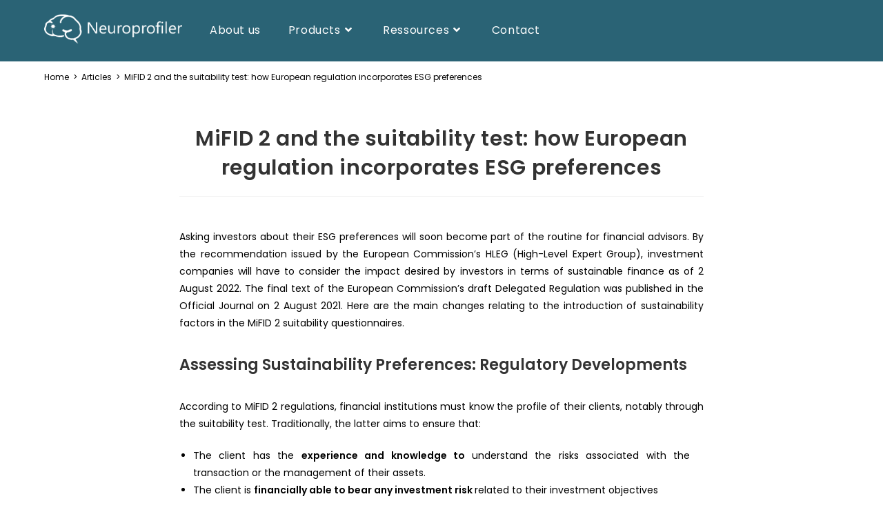

--- FILE ---
content_type: text/html; charset=UTF-8
request_url: https://neuroprofiler.com/en/mifid2-suitability-test-european-regulation-esg-preferences/
body_size: 22960
content:
<!DOCTYPE html>
<html class="html" lang="en-GB">
<head>
	<meta charset="UTF-8">
	<link rel="profile" href="https://gmpg.org/xfn/11">

	<meta name='robots' content='index, follow, max-image-preview:large, max-snippet:-1, max-video-preview:-1' />
	<style>img:is([sizes="auto" i], [sizes^="auto," i]) { contain-intrinsic-size: 3000px 1500px }</style>
	<link rel="pingback" href="https://neuroprofiler.com/xmlrpc.php">
<meta name="viewport" content="width=device-width, initial-scale=1">
	<!-- This site is optimized with the Yoast SEO plugin v26.3 - https://yoast.com/wordpress/plugins/seo/ -->
	<title>MiFID 2 and the suitability test: European regulation and ESG</title>
	<meta name="description" content="By the recommendation issued by the European regulation, investment companies will have to consider the impact desired by investors.." />
	<link rel="canonical" href="https://neuroprofiler.com/en/mifid2-suitability-test-european-regulation-esg-preferences/" />
	<meta property="og:locale" content="en_GB" />
	<meta property="og:type" content="article" />
	<meta property="og:title" content="MiFID 2 and the suitability test: European regulation and ESG" />
	<meta property="og:description" content="By the recommendation issued by the European regulation, investment companies will have to consider the impact desired by investors.." />
	<meta property="og:url" content="https://neuroprofiler.com/en/mifid2-suitability-test-european-regulation-esg-preferences/" />
	<meta property="og:site_name" content="Neuroprofiler" />
	<meta property="article:published_time" content="2021-11-25T09:29:17+00:00" />
	<meta property="article:modified_time" content="2025-02-12T16:20:21+00:00" />
	<meta property="og:image" content="https://neuroprofiler.com/wp-content/uploads/2021/11/011-EN-MiFID-2-and-the-suitability-test-how-European-regulation-incorporates-ESG-preferences-1.jpg" />
	<meta property="og:image:width" content="800" />
	<meta property="og:image:height" content="442" />
	<meta property="og:image:type" content="image/jpeg" />
	<meta name="author" content="admin-neuro" />
	<meta name="twitter:card" content="summary_large_image" />
	<meta name="twitter:creator" content="@neuroprofiler" />
	<meta name="twitter:site" content="@neuroprofiler" />
	<meta name="twitter:label1" content="Written by" />
	<meta name="twitter:data1" content="admin-neuro" />
	<meta name="twitter:label2" content="Estimated reading time" />
	<meta name="twitter:data2" content="7 minutes" />
	<script type="application/ld+json" class="yoast-schema-graph">{"@context":"https://schema.org","@graph":[{"@type":"Article","@id":"https://neuroprofiler.com/en/mifid2-suitability-test-european-regulation-esg-preferences/#article","isPartOf":{"@id":"https://neuroprofiler.com/en/mifid2-suitability-test-european-regulation-esg-preferences/"},"author":{"name":"admin-neuro","@id":"https://neuroprofiler.com/en/home/#/schema/person/07f7e5df710100fe6ebdfe99b445e08a"},"headline":"MiFID 2 and the suitability test: how European regulation incorporates ESG preferences","datePublished":"2021-11-25T09:29:17+00:00","dateModified":"2025-02-12T16:20:21+00:00","mainEntityOfPage":{"@id":"https://neuroprofiler.com/en/mifid2-suitability-test-european-regulation-esg-preferences/"},"wordCount":1125,"publisher":{"@id":"https://neuroprofiler.com/en/home/#organization"},"image":{"@id":"https://neuroprofiler.com/en/mifid2-suitability-test-european-regulation-esg-preferences/#primaryimage"},"thumbnailUrl":"https://neuroprofiler.com/wp-content/uploads/2021/11/011-EN-MiFID-2-and-the-suitability-test-how-European-regulation-incorporates-ESG-preferences-1.jpg","articleSection":["Compliance","ESG"],"inLanguage":"en-GB"},{"@type":"WebPage","@id":"https://neuroprofiler.com/en/mifid2-suitability-test-european-regulation-esg-preferences/","url":"https://neuroprofiler.com/en/mifid2-suitability-test-european-regulation-esg-preferences/","name":"MiFID 2 and the suitability test: European regulation and ESG","isPartOf":{"@id":"https://neuroprofiler.com/en/home/#website"},"primaryImageOfPage":{"@id":"https://neuroprofiler.com/en/mifid2-suitability-test-european-regulation-esg-preferences/#primaryimage"},"image":{"@id":"https://neuroprofiler.com/en/mifid2-suitability-test-european-regulation-esg-preferences/#primaryimage"},"thumbnailUrl":"https://neuroprofiler.com/wp-content/uploads/2021/11/011-EN-MiFID-2-and-the-suitability-test-how-European-regulation-incorporates-ESG-preferences-1.jpg","datePublished":"2021-11-25T09:29:17+00:00","dateModified":"2025-02-12T16:20:21+00:00","description":"By the recommendation issued by the European regulation, investment companies will have to consider the impact desired by investors..","breadcrumb":{"@id":"https://neuroprofiler.com/en/mifid2-suitability-test-european-regulation-esg-preferences/#breadcrumb"},"inLanguage":"en-GB","potentialAction":[{"@type":"ReadAction","target":["https://neuroprofiler.com/en/mifid2-suitability-test-european-regulation-esg-preferences/"]}]},{"@type":"ImageObject","inLanguage":"en-GB","@id":"https://neuroprofiler.com/en/mifid2-suitability-test-european-regulation-esg-preferences/#primaryimage","url":"https://neuroprofiler.com/wp-content/uploads/2021/11/011-EN-MiFID-2-and-the-suitability-test-how-European-regulation-incorporates-ESG-preferences-1.jpg","contentUrl":"https://neuroprofiler.com/wp-content/uploads/2021/11/011-EN-MiFID-2-and-the-suitability-test-how-European-regulation-incorporates-ESG-preferences-1.jpg","width":800,"height":442},{"@type":"BreadcrumbList","@id":"https://neuroprofiler.com/en/mifid2-suitability-test-european-regulation-esg-preferences/#breadcrumb","itemListElement":[{"@type":"ListItem","position":1,"name":"Accueil","item":"https://neuroprofiler.com/en/home/"},{"@type":"ListItem","position":2,"name":"Articles","item":"https://neuroprofiler.com/en/articles-en/"},{"@type":"ListItem","position":3,"name":"MiFID 2 and the suitability test: how European regulation incorporates ESG preferences"}]},{"@type":"WebSite","@id":"https://neuroprofiler.com/en/home/#website","url":"https://neuroprofiler.com/en/home/","name":"Neuroprofiler","description":"","publisher":{"@id":"https://neuroprofiler.com/en/home/#organization"},"potentialAction":[{"@type":"SearchAction","target":{"@type":"EntryPoint","urlTemplate":"https://neuroprofiler.com/en/home/?s={search_term_string}"},"query-input":{"@type":"PropertyValueSpecification","valueRequired":true,"valueName":"search_term_string"}}],"inLanguage":"en-GB"},{"@type":"Organization","@id":"https://neuroprofiler.com/en/home/#organization","name":"Neuroprofiler","url":"https://neuroprofiler.com/en/home/","logo":{"@type":"ImageObject","inLanguage":"en-GB","@id":"https://neuroprofiler.com/en/home/#/schema/logo/image/","url":"https://neuroprofiler.com/wp-content/uploads/2025/02/logo-neuroprofiler-2.png","contentUrl":"https://neuroprofiler.com/wp-content/uploads/2025/02/logo-neuroprofiler-2.png","width":1000,"height":210,"caption":"Neuroprofiler"},"image":{"@id":"https://neuroprofiler.com/en/home/#/schema/logo/image/"},"sameAs":["https://x.com/neuroprofiler","https://www.linkedin.com/company/neuroprofiler"]},{"@type":"Person","@id":"https://neuroprofiler.com/en/home/#/schema/person/07f7e5df710100fe6ebdfe99b445e08a","name":"admin-neuro","image":{"@type":"ImageObject","inLanguage":"en-GB","@id":"https://neuroprofiler.com/en/home/#/schema/person/image/","url":"https://secure.gravatar.com/avatar/7969e08a250a5337ba44bc9173e88b437a92e2fe95eb1c327f24db5b9e4ca98a?s=96&d=mm&r=g","contentUrl":"https://secure.gravatar.com/avatar/7969e08a250a5337ba44bc9173e88b437a92e2fe95eb1c327f24db5b9e4ca98a?s=96&d=mm&r=g","caption":"admin-neuro"},"sameAs":["https://neuroprofiler.com"],"url":"https://neuroprofiler.com/en/author/admin-neuro/"}]}</script>
	<!-- / Yoast SEO plugin. -->


<link rel='dns-prefetch' href='//www.googletagmanager.com' />
<link rel='dns-prefetch' href='//fonts.googleapis.com' />
<link rel="alternate" type="application/rss+xml" title="Neuroprofiler &raquo; Feed" href="https://neuroprofiler.com/en/feed/" />
<link rel="alternate" type="application/rss+xml" title="Neuroprofiler &raquo; Comments Feed" href="https://neuroprofiler.com/en/comments/feed/" />
<link rel="alternate" type="application/rss+xml" title="Neuroprofiler &raquo; MiFID 2 and the suitability test: how European regulation incorporates ESG preferences Comments Feed" href="https://neuroprofiler.com/en/mifid2-suitability-test-european-regulation-esg-preferences/feed/" />
<script>
window._wpemojiSettings = {"baseUrl":"https:\/\/s.w.org\/images\/core\/emoji\/16.0.1\/72x72\/","ext":".png","svgUrl":"https:\/\/s.w.org\/images\/core\/emoji\/16.0.1\/svg\/","svgExt":".svg","source":{"concatemoji":"https:\/\/neuroprofiler.com\/wp-includes\/js\/wp-emoji-release.min.js?ver=6.8.3"}};
/*! This file is auto-generated */
!function(s,n){var o,i,e;function c(e){try{var t={supportTests:e,timestamp:(new Date).valueOf()};sessionStorage.setItem(o,JSON.stringify(t))}catch(e){}}function p(e,t,n){e.clearRect(0,0,e.canvas.width,e.canvas.height),e.fillText(t,0,0);var t=new Uint32Array(e.getImageData(0,0,e.canvas.width,e.canvas.height).data),a=(e.clearRect(0,0,e.canvas.width,e.canvas.height),e.fillText(n,0,0),new Uint32Array(e.getImageData(0,0,e.canvas.width,e.canvas.height).data));return t.every(function(e,t){return e===a[t]})}function u(e,t){e.clearRect(0,0,e.canvas.width,e.canvas.height),e.fillText(t,0,0);for(var n=e.getImageData(16,16,1,1),a=0;a<n.data.length;a++)if(0!==n.data[a])return!1;return!0}function f(e,t,n,a){switch(t){case"flag":return n(e,"\ud83c\udff3\ufe0f\u200d\u26a7\ufe0f","\ud83c\udff3\ufe0f\u200b\u26a7\ufe0f")?!1:!n(e,"\ud83c\udde8\ud83c\uddf6","\ud83c\udde8\u200b\ud83c\uddf6")&&!n(e,"\ud83c\udff4\udb40\udc67\udb40\udc62\udb40\udc65\udb40\udc6e\udb40\udc67\udb40\udc7f","\ud83c\udff4\u200b\udb40\udc67\u200b\udb40\udc62\u200b\udb40\udc65\u200b\udb40\udc6e\u200b\udb40\udc67\u200b\udb40\udc7f");case"emoji":return!a(e,"\ud83e\udedf")}return!1}function g(e,t,n,a){var r="undefined"!=typeof WorkerGlobalScope&&self instanceof WorkerGlobalScope?new OffscreenCanvas(300,150):s.createElement("canvas"),o=r.getContext("2d",{willReadFrequently:!0}),i=(o.textBaseline="top",o.font="600 32px Arial",{});return e.forEach(function(e){i[e]=t(o,e,n,a)}),i}function t(e){var t=s.createElement("script");t.src=e,t.defer=!0,s.head.appendChild(t)}"undefined"!=typeof Promise&&(o="wpEmojiSettingsSupports",i=["flag","emoji"],n.supports={everything:!0,everythingExceptFlag:!0},e=new Promise(function(e){s.addEventListener("DOMContentLoaded",e,{once:!0})}),new Promise(function(t){var n=function(){try{var e=JSON.parse(sessionStorage.getItem(o));if("object"==typeof e&&"number"==typeof e.timestamp&&(new Date).valueOf()<e.timestamp+604800&&"object"==typeof e.supportTests)return e.supportTests}catch(e){}return null}();if(!n){if("undefined"!=typeof Worker&&"undefined"!=typeof OffscreenCanvas&&"undefined"!=typeof URL&&URL.createObjectURL&&"undefined"!=typeof Blob)try{var e="postMessage("+g.toString()+"("+[JSON.stringify(i),f.toString(),p.toString(),u.toString()].join(",")+"));",a=new Blob([e],{type:"text/javascript"}),r=new Worker(URL.createObjectURL(a),{name:"wpTestEmojiSupports"});return void(r.onmessage=function(e){c(n=e.data),r.terminate(),t(n)})}catch(e){}c(n=g(i,f,p,u))}t(n)}).then(function(e){for(var t in e)n.supports[t]=e[t],n.supports.everything=n.supports.everything&&n.supports[t],"flag"!==t&&(n.supports.everythingExceptFlag=n.supports.everythingExceptFlag&&n.supports[t]);n.supports.everythingExceptFlag=n.supports.everythingExceptFlag&&!n.supports.flag,n.DOMReady=!1,n.readyCallback=function(){n.DOMReady=!0}}).then(function(){return e}).then(function(){var e;n.supports.everything||(n.readyCallback(),(e=n.source||{}).concatemoji?t(e.concatemoji):e.wpemoji&&e.twemoji&&(t(e.twemoji),t(e.wpemoji)))}))}((window,document),window._wpemojiSettings);
</script>
<link rel='stylesheet' id='hfe-widgets-style-css' href='https://neuroprofiler.com/wp-content/plugins/header-footer-elementor/inc/widgets-css/frontend.css?ver=2.6.2' media='all' />
<style id='wp-emoji-styles-inline-css'>

	img.wp-smiley, img.emoji {
		display: inline !important;
		border: none !important;
		box-shadow: none !important;
		height: 1em !important;
		width: 1em !important;
		margin: 0 0.07em !important;
		vertical-align: -0.1em !important;
		background: none !important;
		padding: 0 !important;
	}
</style>
<style id='classic-theme-styles-inline-css'>
/*! This file is auto-generated */
.wp-block-button__link{color:#fff;background-color:#32373c;border-radius:9999px;box-shadow:none;text-decoration:none;padding:calc(.667em + 2px) calc(1.333em + 2px);font-size:1.125em}.wp-block-file__button{background:#32373c;color:#fff;text-decoration:none}
</style>
<style id='global-styles-inline-css'>
:root{--wp--preset--aspect-ratio--square: 1;--wp--preset--aspect-ratio--4-3: 4/3;--wp--preset--aspect-ratio--3-4: 3/4;--wp--preset--aspect-ratio--3-2: 3/2;--wp--preset--aspect-ratio--2-3: 2/3;--wp--preset--aspect-ratio--16-9: 16/9;--wp--preset--aspect-ratio--9-16: 9/16;--wp--preset--color--black: #000000;--wp--preset--color--cyan-bluish-gray: #abb8c3;--wp--preset--color--white: #ffffff;--wp--preset--color--pale-pink: #f78da7;--wp--preset--color--vivid-red: #cf2e2e;--wp--preset--color--luminous-vivid-orange: #ff6900;--wp--preset--color--luminous-vivid-amber: #fcb900;--wp--preset--color--light-green-cyan: #7bdcb5;--wp--preset--color--vivid-green-cyan: #00d084;--wp--preset--color--pale-cyan-blue: #8ed1fc;--wp--preset--color--vivid-cyan-blue: #0693e3;--wp--preset--color--vivid-purple: #9b51e0;--wp--preset--gradient--vivid-cyan-blue-to-vivid-purple: linear-gradient(135deg,rgba(6,147,227,1) 0%,rgb(155,81,224) 100%);--wp--preset--gradient--light-green-cyan-to-vivid-green-cyan: linear-gradient(135deg,rgb(122,220,180) 0%,rgb(0,208,130) 100%);--wp--preset--gradient--luminous-vivid-amber-to-luminous-vivid-orange: linear-gradient(135deg,rgba(252,185,0,1) 0%,rgba(255,105,0,1) 100%);--wp--preset--gradient--luminous-vivid-orange-to-vivid-red: linear-gradient(135deg,rgba(255,105,0,1) 0%,rgb(207,46,46) 100%);--wp--preset--gradient--very-light-gray-to-cyan-bluish-gray: linear-gradient(135deg,rgb(238,238,238) 0%,rgb(169,184,195) 100%);--wp--preset--gradient--cool-to-warm-spectrum: linear-gradient(135deg,rgb(74,234,220) 0%,rgb(151,120,209) 20%,rgb(207,42,186) 40%,rgb(238,44,130) 60%,rgb(251,105,98) 80%,rgb(254,248,76) 100%);--wp--preset--gradient--blush-light-purple: linear-gradient(135deg,rgb(255,206,236) 0%,rgb(152,150,240) 100%);--wp--preset--gradient--blush-bordeaux: linear-gradient(135deg,rgb(254,205,165) 0%,rgb(254,45,45) 50%,rgb(107,0,62) 100%);--wp--preset--gradient--luminous-dusk: linear-gradient(135deg,rgb(255,203,112) 0%,rgb(199,81,192) 50%,rgb(65,88,208) 100%);--wp--preset--gradient--pale-ocean: linear-gradient(135deg,rgb(255,245,203) 0%,rgb(182,227,212) 50%,rgb(51,167,181) 100%);--wp--preset--gradient--electric-grass: linear-gradient(135deg,rgb(202,248,128) 0%,rgb(113,206,126) 100%);--wp--preset--gradient--midnight: linear-gradient(135deg,rgb(2,3,129) 0%,rgb(40,116,252) 100%);--wp--preset--font-size--small: 13px;--wp--preset--font-size--medium: 20px;--wp--preset--font-size--large: 36px;--wp--preset--font-size--x-large: 42px;--wp--preset--spacing--20: 0.44rem;--wp--preset--spacing--30: 0.67rem;--wp--preset--spacing--40: 1rem;--wp--preset--spacing--50: 1.5rem;--wp--preset--spacing--60: 2.25rem;--wp--preset--spacing--70: 3.38rem;--wp--preset--spacing--80: 5.06rem;--wp--preset--shadow--natural: 6px 6px 9px rgba(0, 0, 0, 0.2);--wp--preset--shadow--deep: 12px 12px 50px rgba(0, 0, 0, 0.4);--wp--preset--shadow--sharp: 6px 6px 0px rgba(0, 0, 0, 0.2);--wp--preset--shadow--outlined: 6px 6px 0px -3px rgba(255, 255, 255, 1), 6px 6px rgba(0, 0, 0, 1);--wp--preset--shadow--crisp: 6px 6px 0px rgba(0, 0, 0, 1);}:where(.is-layout-flex){gap: 0.5em;}:where(.is-layout-grid){gap: 0.5em;}body .is-layout-flex{display: flex;}.is-layout-flex{flex-wrap: wrap;align-items: center;}.is-layout-flex > :is(*, div){margin: 0;}body .is-layout-grid{display: grid;}.is-layout-grid > :is(*, div){margin: 0;}:where(.wp-block-columns.is-layout-flex){gap: 2em;}:where(.wp-block-columns.is-layout-grid){gap: 2em;}:where(.wp-block-post-template.is-layout-flex){gap: 1.25em;}:where(.wp-block-post-template.is-layout-grid){gap: 1.25em;}.has-black-color{color: var(--wp--preset--color--black) !important;}.has-cyan-bluish-gray-color{color: var(--wp--preset--color--cyan-bluish-gray) !important;}.has-white-color{color: var(--wp--preset--color--white) !important;}.has-pale-pink-color{color: var(--wp--preset--color--pale-pink) !important;}.has-vivid-red-color{color: var(--wp--preset--color--vivid-red) !important;}.has-luminous-vivid-orange-color{color: var(--wp--preset--color--luminous-vivid-orange) !important;}.has-luminous-vivid-amber-color{color: var(--wp--preset--color--luminous-vivid-amber) !important;}.has-light-green-cyan-color{color: var(--wp--preset--color--light-green-cyan) !important;}.has-vivid-green-cyan-color{color: var(--wp--preset--color--vivid-green-cyan) !important;}.has-pale-cyan-blue-color{color: var(--wp--preset--color--pale-cyan-blue) !important;}.has-vivid-cyan-blue-color{color: var(--wp--preset--color--vivid-cyan-blue) !important;}.has-vivid-purple-color{color: var(--wp--preset--color--vivid-purple) !important;}.has-black-background-color{background-color: var(--wp--preset--color--black) !important;}.has-cyan-bluish-gray-background-color{background-color: var(--wp--preset--color--cyan-bluish-gray) !important;}.has-white-background-color{background-color: var(--wp--preset--color--white) !important;}.has-pale-pink-background-color{background-color: var(--wp--preset--color--pale-pink) !important;}.has-vivid-red-background-color{background-color: var(--wp--preset--color--vivid-red) !important;}.has-luminous-vivid-orange-background-color{background-color: var(--wp--preset--color--luminous-vivid-orange) !important;}.has-luminous-vivid-amber-background-color{background-color: var(--wp--preset--color--luminous-vivid-amber) !important;}.has-light-green-cyan-background-color{background-color: var(--wp--preset--color--light-green-cyan) !important;}.has-vivid-green-cyan-background-color{background-color: var(--wp--preset--color--vivid-green-cyan) !important;}.has-pale-cyan-blue-background-color{background-color: var(--wp--preset--color--pale-cyan-blue) !important;}.has-vivid-cyan-blue-background-color{background-color: var(--wp--preset--color--vivid-cyan-blue) !important;}.has-vivid-purple-background-color{background-color: var(--wp--preset--color--vivid-purple) !important;}.has-black-border-color{border-color: var(--wp--preset--color--black) !important;}.has-cyan-bluish-gray-border-color{border-color: var(--wp--preset--color--cyan-bluish-gray) !important;}.has-white-border-color{border-color: var(--wp--preset--color--white) !important;}.has-pale-pink-border-color{border-color: var(--wp--preset--color--pale-pink) !important;}.has-vivid-red-border-color{border-color: var(--wp--preset--color--vivid-red) !important;}.has-luminous-vivid-orange-border-color{border-color: var(--wp--preset--color--luminous-vivid-orange) !important;}.has-luminous-vivid-amber-border-color{border-color: var(--wp--preset--color--luminous-vivid-amber) !important;}.has-light-green-cyan-border-color{border-color: var(--wp--preset--color--light-green-cyan) !important;}.has-vivid-green-cyan-border-color{border-color: var(--wp--preset--color--vivid-green-cyan) !important;}.has-pale-cyan-blue-border-color{border-color: var(--wp--preset--color--pale-cyan-blue) !important;}.has-vivid-cyan-blue-border-color{border-color: var(--wp--preset--color--vivid-cyan-blue) !important;}.has-vivid-purple-border-color{border-color: var(--wp--preset--color--vivid-purple) !important;}.has-vivid-cyan-blue-to-vivid-purple-gradient-background{background: var(--wp--preset--gradient--vivid-cyan-blue-to-vivid-purple) !important;}.has-light-green-cyan-to-vivid-green-cyan-gradient-background{background: var(--wp--preset--gradient--light-green-cyan-to-vivid-green-cyan) !important;}.has-luminous-vivid-amber-to-luminous-vivid-orange-gradient-background{background: var(--wp--preset--gradient--luminous-vivid-amber-to-luminous-vivid-orange) !important;}.has-luminous-vivid-orange-to-vivid-red-gradient-background{background: var(--wp--preset--gradient--luminous-vivid-orange-to-vivid-red) !important;}.has-very-light-gray-to-cyan-bluish-gray-gradient-background{background: var(--wp--preset--gradient--very-light-gray-to-cyan-bluish-gray) !important;}.has-cool-to-warm-spectrum-gradient-background{background: var(--wp--preset--gradient--cool-to-warm-spectrum) !important;}.has-blush-light-purple-gradient-background{background: var(--wp--preset--gradient--blush-light-purple) !important;}.has-blush-bordeaux-gradient-background{background: var(--wp--preset--gradient--blush-bordeaux) !important;}.has-luminous-dusk-gradient-background{background: var(--wp--preset--gradient--luminous-dusk) !important;}.has-pale-ocean-gradient-background{background: var(--wp--preset--gradient--pale-ocean) !important;}.has-electric-grass-gradient-background{background: var(--wp--preset--gradient--electric-grass) !important;}.has-midnight-gradient-background{background: var(--wp--preset--gradient--midnight) !important;}.has-small-font-size{font-size: var(--wp--preset--font-size--small) !important;}.has-medium-font-size{font-size: var(--wp--preset--font-size--medium) !important;}.has-large-font-size{font-size: var(--wp--preset--font-size--large) !important;}.has-x-large-font-size{font-size: var(--wp--preset--font-size--x-large) !important;}
:where(.wp-block-post-template.is-layout-flex){gap: 1.25em;}:where(.wp-block-post-template.is-layout-grid){gap: 1.25em;}
:where(.wp-block-columns.is-layout-flex){gap: 2em;}:where(.wp-block-columns.is-layout-grid){gap: 2em;}
:root :where(.wp-block-pullquote){font-size: 1.5em;line-height: 1.6;}
</style>
<link rel='stylesheet' id='contact-form-7-css' href='https://neuroprofiler.com/wp-content/plugins/contact-form-7/includes/css/styles.css?ver=6.1.3' media='all' />
<link rel='stylesheet' id='hfe-style-css' href='https://neuroprofiler.com/wp-content/plugins/header-footer-elementor/assets/css/header-footer-elementor.css?ver=2.6.2' media='all' />
<link rel='stylesheet' id='elementor-frontend-css' href='https://neuroprofiler.com/wp-content/plugins/elementor/assets/css/frontend.min.css?ver=3.33.0' media='all' />
<link rel='stylesheet' id='elementor-post-68-css' href='https://neuroprofiler.com/wp-content/uploads/elementor/css/post-68.css?ver=1763110726' media='all' />
<link rel='stylesheet' id='elementor-post-11096-css' href='https://neuroprofiler.com/wp-content/uploads/elementor/css/post-11096.css?ver=1763117508' media='all' />
<link rel='stylesheet' id='elementor-post-20389-css' href='https://neuroprofiler.com/wp-content/uploads/elementor/css/post-20389.css?ver=1763110780' media='all' />
<link rel='stylesheet' id='font-awesome-css' href='https://neuroprofiler.com/wp-content/themes/oceanwp/assets/fonts/fontawesome/css/all.min.css?ver=6.7.2' media='all' />
<link rel='stylesheet' id='simple-line-icons-css' href='https://neuroprofiler.com/wp-content/themes/oceanwp/assets/css/third/simple-line-icons.min.css?ver=2.4.0' media='all' />
<link rel='stylesheet' id='oceanwp-style-css' href='https://neuroprofiler.com/wp-content/themes/oceanwp/assets/css/style.min.css?ver=4.1.3' media='all' />
<link rel='stylesheet' id='oceanwp-hamburgers-css' href='https://neuroprofiler.com/wp-content/themes/oceanwp/assets/css/third/hamburgers/hamburgers.min.css?ver=4.1.3' media='all' />
<link rel='stylesheet' id='oceanwp-collapse-css' href='https://neuroprofiler.com/wp-content/themes/oceanwp/assets/css/third/hamburgers/types/collapse.css?ver=4.1.3' media='all' />
<link rel='stylesheet' id='oceanwp-google-font-poppins-css' href='//fonts.googleapis.com/css?family=Poppins%3A100%2C200%2C300%2C400%2C500%2C600%2C700%2C800%2C900%2C100i%2C200i%2C300i%2C400i%2C500i%2C600i%2C700i%2C800i%2C900i&#038;subset=latin&#038;display=swap&#038;ver=6.8.3' media='all' />
<link rel='stylesheet' id='oceanwp-google-font-open-sans-css' href='//fonts.googleapis.com/css?family=Open+Sans%3A100%2C200%2C300%2C400%2C500%2C600%2C700%2C800%2C900%2C100i%2C200i%2C300i%2C400i%2C500i%2C600i%2C700i%2C800i%2C900i&#038;subset=latin&#038;display=swap&#038;ver=6.8.3' media='all' />
<link rel='stylesheet' id='hfe-elementor-icons-css' href='https://neuroprofiler.com/wp-content/plugins/elementor/assets/lib/eicons/css/elementor-icons.min.css?ver=5.34.0' media='all' />
<link rel='stylesheet' id='hfe-icons-list-css' href='https://neuroprofiler.com/wp-content/plugins/elementor/assets/css/widget-icon-list.min.css?ver=3.24.3' media='all' />
<link rel='stylesheet' id='hfe-social-icons-css' href='https://neuroprofiler.com/wp-content/plugins/elementor/assets/css/widget-social-icons.min.css?ver=3.24.0' media='all' />
<link rel='stylesheet' id='hfe-social-share-icons-brands-css' href='https://neuroprofiler.com/wp-content/plugins/elementor/assets/lib/font-awesome/css/brands.css?ver=5.15.3' media='all' />
<link rel='stylesheet' id='hfe-social-share-icons-fontawesome-css' href='https://neuroprofiler.com/wp-content/plugins/elementor/assets/lib/font-awesome/css/fontawesome.css?ver=5.15.3' media='all' />
<link rel='stylesheet' id='hfe-nav-menu-icons-css' href='https://neuroprofiler.com/wp-content/plugins/elementor/assets/lib/font-awesome/css/solid.css?ver=5.15.3' media='all' />
<link rel='stylesheet' id='eael-general-css' href='https://neuroprofiler.com/wp-content/plugins/essential-addons-for-elementor-lite/assets/front-end/css/view/general.min.css?ver=6.4.0' media='all' />
<link rel='stylesheet' id='sib-front-css-css' href='https://neuroprofiler.com/wp-content/plugins/mailin/css/mailin-front.css?ver=6.8.3' media='all' />
<link rel='stylesheet' id='oe-widgets-style-css' href='https://neuroprofiler.com/wp-content/plugins/ocean-extra/assets/css/widgets.css?ver=6.8.3' media='all' />
<link rel='stylesheet' id='elementor-gf-local-roboto-css' href='https://neuroprofiler.com/wp-content/uploads/elementor/google-fonts/css/roboto.css?ver=1742289374' media='all' />
<link rel='stylesheet' id='elementor-gf-local-robotoslab-css' href='https://neuroprofiler.com/wp-content/uploads/elementor/google-fonts/css/robotoslab.css?ver=1742289383' media='all' />
<link rel='stylesheet' id='elementor-gf-local-poppins-css' href='https://neuroprofiler.com/wp-content/uploads/elementor/google-fonts/css/poppins.css?ver=1742289387' media='all' />
<script src="https://neuroprofiler.com/wp-includes/js/jquery/jquery.min.js?ver=3.7.1" id="jquery-core-js"></script>
<script src="https://neuroprofiler.com/wp-includes/js/jquery/jquery-migrate.min.js?ver=3.4.1" id="jquery-migrate-js"></script>
<script id="jquery-js-after">
!function($){"use strict";$(document).ready(function(){$(this).scrollTop()>100&&$(".hfe-scroll-to-top-wrap").removeClass("hfe-scroll-to-top-hide"),$(window).scroll(function(){$(this).scrollTop()<100?$(".hfe-scroll-to-top-wrap").fadeOut(300):$(".hfe-scroll-to-top-wrap").fadeIn(300)}),$(".hfe-scroll-to-top-wrap").on("click",function(){$("html, body").animate({scrollTop:0},300);return!1})})}(jQuery);
!function($){'use strict';$(document).ready(function(){var bar=$('.hfe-reading-progress-bar');if(!bar.length)return;$(window).on('scroll',function(){var s=$(window).scrollTop(),d=$(document).height()-$(window).height(),p=d? s/d*100:0;bar.css('width',p+'%')});});}(jQuery);
</script>

<!-- Google tag (gtag.js) snippet added by Site Kit -->
<!-- Google Analytics snippet added by Site Kit -->
<script src="https://www.googletagmanager.com/gtag/js?id=GT-TNHN394Q" id="google_gtagjs-js" async></script>
<script id="google_gtagjs-js-after">
window.dataLayer = window.dataLayer || [];function gtag(){dataLayer.push(arguments);}
gtag("set","linker",{"domains":["neuroprofiler.com"]});
gtag("js", new Date());
gtag("set", "developer_id.dZTNiMT", true);
gtag("config", "GT-TNHN394Q");
 window._googlesitekit = window._googlesitekit || {}; window._googlesitekit.throttledEvents = []; window._googlesitekit.gtagEvent = (name, data) => { var key = JSON.stringify( { name, data } ); if ( !! window._googlesitekit.throttledEvents[ key ] ) { return; } window._googlesitekit.throttledEvents[ key ] = true; setTimeout( () => { delete window._googlesitekit.throttledEvents[ key ]; }, 5 ); gtag( "event", name, { ...data, event_source: "site-kit" } ); };
</script>
<script id="sib-front-js-js-extra">
var sibErrMsg = {"invalidMail":"Please fill out valid email address","requiredField":"Please fill out required fields","invalidDateFormat":"Please fill out valid date format","invalidSMSFormat":"Please fill out valid phone number"};
var ajax_sib_front_object = {"ajax_url":"https:\/\/neuroprofiler.com\/wp-admin\/admin-ajax.php","ajax_nonce":"74223967f7","flag_url":"https:\/\/neuroprofiler.com\/wp-content\/plugins\/mailin\/img\/flags\/"};
</script>
<script src="https://neuroprofiler.com/wp-content/plugins/mailin/js/mailin-front.js?ver=1762163569" id="sib-front-js-js"></script>
<link rel="https://api.w.org/" href="https://neuroprofiler.com/wp-json/" /><link rel="alternate" title="JSON" type="application/json" href="https://neuroprofiler.com/wp-json/wp/v2/posts/11096" /><link rel="EditURI" type="application/rsd+xml" title="RSD" href="https://neuroprofiler.com/xmlrpc.php?rsd" />
<meta name="generator" content="WordPress 6.8.3" />
<link rel='shortlink' href='https://neuroprofiler.com/?p=11096' />
<link rel="alternate" title="oEmbed (JSON)" type="application/json+oembed" href="https://neuroprofiler.com/wp-json/oembed/1.0/embed?url=https%3A%2F%2Fneuroprofiler.com%2Fen%2Fmifid2-suitability-test-european-regulation-esg-preferences%2F&#038;lang=en" />
<link rel="alternate" title="oEmbed (XML)" type="text/xml+oembed" href="https://neuroprofiler.com/wp-json/oembed/1.0/embed?url=https%3A%2F%2Fneuroprofiler.com%2Fen%2Fmifid2-suitability-test-european-regulation-esg-preferences%2F&#038;format=xml&#038;lang=en" />
<meta name="generator" content="Site Kit by Google 1.165.0" /><link
  href="https://assets.calendly.com/assets/external/widget.css"
  rel="stylesheet"
/>
<script
  src="https://assets.calendly.com/assets/external/widget.js"
  type="text/javascript"
  async
></script>
<meta name="generator" content="Elementor 3.33.0; features: e_font_icon_svg, additional_custom_breakpoints; settings: css_print_method-external, google_font-enabled, font_display-swap">
<style type="text/css" id="filter-everything-inline-css">.wpc-orderby-select{width:100%}.wpc-filters-open-button-container{display:none}.wpc-debug-message{padding:16px;font-size:14px;border:1px dashed #ccc;margin-bottom:20px}.wpc-debug-title{visibility:hidden}.wpc-button-inner,.wpc-chip-content{display:flex;align-items:center}.wpc-icon-html-wrapper{position:relative;margin-right:10px;top:2px}.wpc-icon-html-wrapper span{display:block;height:1px;width:18px;border-radius:3px;background:#2c2d33;margin-bottom:4px;position:relative}span.wpc-icon-line-1:after,span.wpc-icon-line-2:after,span.wpc-icon-line-3:after{content:"";display:block;width:3px;height:3px;border:1px solid #2c2d33;background-color:#fff;position:absolute;top:-2px;box-sizing:content-box}span.wpc-icon-line-3:after{border-radius:50%;left:2px}span.wpc-icon-line-1:after{border-radius:50%;left:5px}span.wpc-icon-line-2:after{border-radius:50%;left:12px}body .wpc-filters-open-button-container a.wpc-filters-open-widget,body .wpc-filters-open-button-container a.wpc-open-close-filters-button{display:inline-block;text-align:left;border:1px solid #2c2d33;border-radius:2px;line-height:1.5;padding:7px 12px;background-color:transparent;color:#2c2d33;box-sizing:border-box;text-decoration:none!important;font-weight:400;transition:none;position:relative}@media screen and (max-width:768px){.wpc_show_bottom_widget .wpc-filters-open-button-container,.wpc_show_open_close_button .wpc-filters-open-button-container{display:block}.wpc_show_bottom_widget .wpc-filters-open-button-container{margin-top:1em;margin-bottom:1em}}</style>
			<style>
				.e-con.e-parent:nth-of-type(n+4):not(.e-lazyloaded):not(.e-no-lazyload),
				.e-con.e-parent:nth-of-type(n+4):not(.e-lazyloaded):not(.e-no-lazyload) * {
					background-image: none !important;
				}
				@media screen and (max-height: 1024px) {
					.e-con.e-parent:nth-of-type(n+3):not(.e-lazyloaded):not(.e-no-lazyload),
					.e-con.e-parent:nth-of-type(n+3):not(.e-lazyloaded):not(.e-no-lazyload) * {
						background-image: none !important;
					}
				}
				@media screen and (max-height: 640px) {
					.e-con.e-parent:nth-of-type(n+2):not(.e-lazyloaded):not(.e-no-lazyload),
					.e-con.e-parent:nth-of-type(n+2):not(.e-lazyloaded):not(.e-no-lazyload) * {
						background-image: none !important;
					}
				}
			</style>
			<link rel="icon" href="https://neuroprofiler.com/wp-content/uploads/2025/01/cropped-flavicon-logo-neuroprofiler-1-32x32.png" sizes="32x32" />
<link rel="icon" href="https://neuroprofiler.com/wp-content/uploads/2025/01/cropped-flavicon-logo-neuroprofiler-1-192x192.png" sizes="192x192" />
<link rel="apple-touch-icon" href="https://neuroprofiler.com/wp-content/uploads/2025/01/cropped-flavicon-logo-neuroprofiler-1-180x180.png" />
<meta name="msapplication-TileImage" content="https://neuroprofiler.com/wp-content/uploads/2025/01/cropped-flavicon-logo-neuroprofiler-1-270x270.png" />
		<style id="wp-custom-css">
			.h-full,.h-full .elementor-widget-container{height:100%}.clickable{cursor:pointer}#transparent-header-wrap{position:-webkit-sticky!important;/* Pour Safari */position:sticky!important;top:0;z-index:9999}#site-header.transparent-header{position:sticky!important}#site-navigation ul li a img{margin-bottom:3px}#mobile-dropdown ul li a img{margin-bottom:3px}.calendly-btn.header-btn{opacity:0;transition:all .3s ease-in-out;background-color:#4DB8D9;border-radius:30px 30px 30px 30px!important;font-family:"Poppins",Sans-serif}.calendly-btn.header-btn.fade-in{opacity:1}.calendly-btn.header-btn:hover{background-color:#368198}#mobile-dropdown .sub-menu{padding-left:16px}#site-header-inner .pll-parent-menu-item >a span span{display:none}a:focus{outline:none!important}a.menu-link[href="#"]{cursor:default}@media (min-width:767px){.elementor-column.elementor-col-33{width:33.33%!important}}.infobox-icon img{width:auto;max-height:250px;margin:auto}#wrap{justify-content:space-between}#wrap:after{display:none}.wpc-custom-selected-terms{display:none}.page-header-title{display:none}.articles-page .oceanwp-pagination{margin-bottom:20px}.articles-page .wpc-custom-selected-terms{display:block}.articles-page .blog-entry.grid-entry .blog-entry-inner{border-radius:10px;padding:2rem 2.5rem}.articles-page .wpc-filter-content.wpc-filter-category .select2-selection.select2-selection--single{border-radius:10px}.articles-page .select2-selection__rendered{min-height:40px;padding:8px 14px!important}.articles-page .wpc-filter-content.wpc-filter-category .select2-selection.select2-selection--single .select2-selection__arrow{height:unset;top:50%}.articles-page .wpc-search-field-wrapper input{font-size:13px;color:#000000}.articles-page .select2-dropdown.wpc-filter-everything-dropdown.select2-dropdown--below,.articles-page .select2-search.select2-search--dropdown,.articles-page .select2-results,.articles-page .select2-results__options,.articles-page .wpc-search-field-wrapper input{border-radius:10px}		</style>
		<!-- OceanWP CSS -->
<style type="text/css">
/* Colors */a:hover,a.light:hover,.theme-heading .text::before,.theme-heading .text::after,#top-bar-content >a:hover,#top-bar-social li.oceanwp-email a:hover,#site-navigation-wrap .dropdown-menu >li >a:hover,#site-header.medium-header #medium-searchform button:hover,.oceanwp-mobile-menu-icon a:hover,.blog-entry.post .blog-entry-header .entry-title a:hover,.blog-entry.post .blog-entry-readmore a:hover,.blog-entry.thumbnail-entry .blog-entry-category a,ul.meta li a:hover,.dropcap,.single nav.post-navigation .nav-links .title,body .related-post-title a:hover,body #wp-calendar caption,body .contact-info-widget.default i,body .contact-info-widget.big-icons i,body .custom-links-widget .oceanwp-custom-links li a:hover,body .custom-links-widget .oceanwp-custom-links li a:hover:before,body .posts-thumbnails-widget li a:hover,body .social-widget li.oceanwp-email a:hover,.comment-author .comment-meta .comment-reply-link,#respond #cancel-comment-reply-link:hover,#footer-widgets .footer-box a:hover,#footer-bottom a:hover,#footer-bottom #footer-bottom-menu a:hover,.sidr a:hover,.sidr-class-dropdown-toggle:hover,.sidr-class-menu-item-has-children.active >a,.sidr-class-menu-item-has-children.active >a >.sidr-class-dropdown-toggle,input[type=checkbox]:checked:before{color:#4db8d9}.single nav.post-navigation .nav-links .title .owp-icon use,.blog-entry.post .blog-entry-readmore a:hover .owp-icon use,body .contact-info-widget.default .owp-icon use,body .contact-info-widget.big-icons .owp-icon use{stroke:#4db8d9}input[type="button"],input[type="reset"],input[type="submit"],button[type="submit"],.button,#site-navigation-wrap .dropdown-menu >li.btn >a >span,.thumbnail:hover i,.thumbnail:hover .link-post-svg-icon,.post-quote-content,.omw-modal .omw-close-modal,body .contact-info-widget.big-icons li:hover i,body .contact-info-widget.big-icons li:hover .owp-icon,body div.wpforms-container-full .wpforms-form input[type=submit],body div.wpforms-container-full .wpforms-form button[type=submit],body div.wpforms-container-full .wpforms-form .wpforms-page-button,.woocommerce-cart .wp-element-button,.woocommerce-checkout .wp-element-button,.wp-block-button__link{background-color:#4db8d9}.widget-title{border-color:#4db8d9}blockquote{border-color:#4db8d9}.wp-block-quote{border-color:#4db8d9}#searchform-dropdown{border-color:#4db8d9}.dropdown-menu .sub-menu{border-color:#4db8d9}.blog-entry.large-entry .blog-entry-readmore a:hover{border-color:#4db8d9}.oceanwp-newsletter-form-wrap input[type="email"]:focus{border-color:#4db8d9}.social-widget li.oceanwp-email a:hover{border-color:#4db8d9}#respond #cancel-comment-reply-link:hover{border-color:#4db8d9}body .contact-info-widget.big-icons li:hover i{border-color:#4db8d9}body .contact-info-widget.big-icons li:hover .owp-icon{border-color:#4db8d9}#footer-widgets .oceanwp-newsletter-form-wrap input[type="email"]:focus{border-color:#4db8d9}input[type="button"]:hover,input[type="reset"]:hover,input[type="submit"]:hover,button[type="submit"]:hover,input[type="button"]:focus,input[type="reset"]:focus,input[type="submit"]:focus,button[type="submit"]:focus,.button:hover,.button:focus,#site-navigation-wrap .dropdown-menu >li.btn >a:hover >span,.post-quote-author,.omw-modal .omw-close-modal:hover,body div.wpforms-container-full .wpforms-form input[type=submit]:hover,body div.wpforms-container-full .wpforms-form button[type=submit]:hover,body div.wpforms-container-full .wpforms-form .wpforms-page-button:hover,.woocommerce-cart .wp-element-button:hover,.woocommerce-checkout .wp-element-button:hover,.wp-block-button__link:hover{background-color:#368198}body .theme-button,body input[type="submit"],body button[type="submit"],body button,body .button,body div.wpforms-container-full .wpforms-form input[type=submit],body div.wpforms-container-full .wpforms-form button[type=submit],body div.wpforms-container-full .wpforms-form .wpforms-page-button,.woocommerce-cart .wp-element-button,.woocommerce-checkout .wp-element-button,.wp-block-button__link{background-color:#e39e22}body .theme-button:hover,body input[type="submit"]:hover,body button[type="submit"]:hover,body button:hover,body .button:hover,body div.wpforms-container-full .wpforms-form input[type=submit]:hover,body div.wpforms-container-full .wpforms-form input[type=submit]:active,body div.wpforms-container-full .wpforms-form button[type=submit]:hover,body div.wpforms-container-full .wpforms-form button[type=submit]:active,body div.wpforms-container-full .wpforms-form .wpforms-page-button:hover,body div.wpforms-container-full .wpforms-form .wpforms-page-button:active,.woocommerce-cart .wp-element-button:hover,.woocommerce-checkout .wp-element-button:hover,.wp-block-button__link:hover{background-color:#c5891e}body .theme-button,body input[type="submit"],body button[type="submit"],body button,body .button,body div.wpforms-container-full .wpforms-form input[type=submit],body div.wpforms-container-full .wpforms-form button[type=submit],body div.wpforms-container-full .wpforms-form .wpforms-page-button,.woocommerce-cart .wp-element-button,.woocommerce-checkout .wp-element-button,.wp-block-button__link{border-color:#ffffff}body .theme-button:hover,body input[type="submit"]:hover,body button[type="submit"]:hover,body button:hover,body .button:hover,body div.wpforms-container-full .wpforms-form input[type=submit]:hover,body div.wpforms-container-full .wpforms-form input[type=submit]:active,body div.wpforms-container-full .wpforms-form button[type=submit]:hover,body div.wpforms-container-full .wpforms-form button[type=submit]:active,body div.wpforms-container-full .wpforms-form .wpforms-page-button:hover,body div.wpforms-container-full .wpforms-form .wpforms-page-button:active,.woocommerce-cart .wp-element-button:hover,.woocommerce-checkout .wp-element-button:hover,.wp-block-button__link:hover{border-color:#ffffff}.page-header{color:#ffffff}.page-header .page-header-title,.page-header.background-image-page-header .page-header-title{color:#ffffff}.site-breadcrumbs,.background-image-page-header .site-breadcrumbs{color:#ffffff}.site-breadcrumbs ul li .breadcrumb-sep,.site-breadcrumbs ol li .breadcrumb-sep{color:#000000}.site-breadcrumbs a,.background-image-page-header .site-breadcrumbs a{color:#000000}.site-breadcrumbs a .owp-icon use,.background-image-page-header .site-breadcrumbs a .owp-icon use{stroke:#000000}.site-breadcrumbs a:hover,.background-image-page-header .site-breadcrumbs a:hover{color:#4db8d9}.site-breadcrumbs a:hover .owp-icon use,.background-image-page-header .site-breadcrumbs a:hover .owp-icon use{stroke:#4db8d9}/* OceanWP Style Settings CSS */.theme-button,input[type="submit"],button[type="submit"],button,.button,body div.wpforms-container-full .wpforms-form input[type=submit],body div.wpforms-container-full .wpforms-form button[type=submit],body div.wpforms-container-full .wpforms-form .wpforms-page-button{border-style:solid}.theme-button,input[type="submit"],button[type="submit"],button,.button,body div.wpforms-container-full .wpforms-form input[type=submit],body div.wpforms-container-full .wpforms-form button[type=submit],body div.wpforms-container-full .wpforms-form .wpforms-page-button{border-width:1px}form input[type="text"],form input[type="password"],form input[type="email"],form input[type="url"],form input[type="date"],form input[type="month"],form input[type="time"],form input[type="datetime"],form input[type="datetime-local"],form input[type="week"],form input[type="number"],form input[type="search"],form input[type="tel"],form input[type="color"],form select,form textarea,.woocommerce .woocommerce-checkout .select2-container--default .select2-selection--single{border-style:solid}body div.wpforms-container-full .wpforms-form input[type=date],body div.wpforms-container-full .wpforms-form input[type=datetime],body div.wpforms-container-full .wpforms-form input[type=datetime-local],body div.wpforms-container-full .wpforms-form input[type=email],body div.wpforms-container-full .wpforms-form input[type=month],body div.wpforms-container-full .wpforms-form input[type=number],body div.wpforms-container-full .wpforms-form input[type=password],body div.wpforms-container-full .wpforms-form input[type=range],body div.wpforms-container-full .wpforms-form input[type=search],body div.wpforms-container-full .wpforms-form input[type=tel],body div.wpforms-container-full .wpforms-form input[type=text],body div.wpforms-container-full .wpforms-form input[type=time],body div.wpforms-container-full .wpforms-form input[type=url],body div.wpforms-container-full .wpforms-form input[type=week],body div.wpforms-container-full .wpforms-form select,body div.wpforms-container-full .wpforms-form textarea{border-style:solid}form input[type="text"],form input[type="password"],form input[type="email"],form input[type="url"],form input[type="date"],form input[type="month"],form input[type="time"],form input[type="datetime"],form input[type="datetime-local"],form input[type="week"],form input[type="number"],form input[type="search"],form input[type="tel"],form input[type="color"],form select,form textarea{border-radius:3px}body div.wpforms-container-full .wpforms-form input[type=date],body div.wpforms-container-full .wpforms-form input[type=datetime],body div.wpforms-container-full .wpforms-form input[type=datetime-local],body div.wpforms-container-full .wpforms-form input[type=email],body div.wpforms-container-full .wpforms-form input[type=month],body div.wpforms-container-full .wpforms-form input[type=number],body div.wpforms-container-full .wpforms-form input[type=password],body div.wpforms-container-full .wpforms-form input[type=range],body div.wpforms-container-full .wpforms-form input[type=search],body div.wpforms-container-full .wpforms-form input[type=tel],body div.wpforms-container-full .wpforms-form input[type=text],body div.wpforms-container-full .wpforms-form input[type=time],body div.wpforms-container-full .wpforms-form input[type=url],body div.wpforms-container-full .wpforms-form input[type=week],body div.wpforms-container-full .wpforms-form select,body div.wpforms-container-full .wpforms-form textarea{border-radius:3px}#main #content-wrap,.separate-layout #main #content-wrap{padding-top:0;padding-bottom:0}#scroll-top{bottom:35px}#scroll-top.scroll-top-right{right:40px}#scroll-top{width:45px;height:45px;line-height:45px}@media (max-width:480px){#scroll-top{width:50px;height:50px;line-height:50px}}#scroll-top{border-radius:100px}.page-header,.has-transparent-header .page-header{padding:15px 0 23px 0}/* Header */@media only screen and (max-width:959px){body.default-breakpoint #site-logo #site-logo-inner{height:60px}}@media only screen and (max-width:959px){body.default-breakpoint .oceanwp-mobile-menu-icon a,.mobile-menu-close{line-height:60px}}#site-logo #site-logo-inner,.oceanwp-social-menu .social-menu-inner,#site-header.full_screen-header .menu-bar-inner,.after-header-content .after-header-content-inner{height:85px}#site-navigation-wrap .dropdown-menu >li >a,#site-navigation-wrap .dropdown-menu >li >span.opl-logout-link,.oceanwp-mobile-menu-icon a,.mobile-menu-close,.after-header-content-inner >a{line-height:85px}#site-header.has-header-media .overlay-header-media{background-color:rgba(0,0,0,0.5)}#site-header{border-color:#ffffff00}#site-header.transparent-header{background-color:#2a6375}#site-logo #site-logo-inner a img,#site-header.center-header #site-navigation-wrap .middle-site-logo a img{max-width:200px}#site-header #site-logo #site-logo-inner a img,#site-header.center-header #site-navigation-wrap .middle-site-logo a img{max-height:100px}.effect-one #site-navigation-wrap .dropdown-menu >li >a.menu-link >span:after,.effect-three #site-navigation-wrap .dropdown-menu >li >a.menu-link >span:after,.effect-five #site-navigation-wrap .dropdown-menu >li >a.menu-link >span:before,.effect-five #site-navigation-wrap .dropdown-menu >li >a.menu-link >span:after,.effect-nine #site-navigation-wrap .dropdown-menu >li >a.menu-link >span:before,.effect-nine #site-navigation-wrap .dropdown-menu >li >a.menu-link >span:after{background-color:#4db8d9}.effect-four #site-navigation-wrap .dropdown-menu >li >a.menu-link >span:before,.effect-four #site-navigation-wrap .dropdown-menu >li >a.menu-link >span:after,.effect-seven #site-navigation-wrap .dropdown-menu >li >a.menu-link:hover >span:after,.effect-seven #site-navigation-wrap .dropdown-menu >li.sfHover >a.menu-link >span:after{color:#4db8d9}.effect-seven #site-navigation-wrap .dropdown-menu >li >a.menu-link:hover >span:after,.effect-seven #site-navigation-wrap .dropdown-menu >li.sfHover >a.menu-link >span:after{text-shadow:10px 0 #4db8d9,-10px 0 #4db8d9}.effect-two #site-navigation-wrap .dropdown-menu >li >a.menu-link >span:after,.effect-eight #site-navigation-wrap .dropdown-menu >li >a.menu-link >span:before,.effect-eight #site-navigation-wrap .dropdown-menu >li >a.menu-link >span:after{background-color:#4db8d9}.effect-six #site-navigation-wrap .dropdown-menu >li >a.menu-link >span:before,.effect-six #site-navigation-wrap .dropdown-menu >li >a.menu-link >span:after{border-color:#4db8d9}.effect-ten #site-navigation-wrap .dropdown-menu >li >a.menu-link:hover >span,.effect-ten #site-navigation-wrap .dropdown-menu >li.sfHover >a.menu-link >span{-webkit-box-shadow:0 0 10px 4px #4db8d9;-moz-box-shadow:0 0 10px 4px #4db8d9;box-shadow:0 0 10px 4px #4db8d9}#site-navigation-wrap .dropdown-menu >li >a{padding:0 20px}#site-navigation-wrap .dropdown-menu >li >a,.oceanwp-mobile-menu-icon a,#searchform-header-replace-close{color:#ffffff}#site-navigation-wrap .dropdown-menu >li >a .owp-icon use,.oceanwp-mobile-menu-icon a .owp-icon use,#searchform-header-replace-close .owp-icon use{stroke:#ffffff}#site-navigation-wrap .dropdown-menu >li >a:hover,.oceanwp-mobile-menu-icon a:hover,#searchform-header-replace-close:hover{color:#ffffff}#site-navigation-wrap .dropdown-menu >li >a:hover .owp-icon use,.oceanwp-mobile-menu-icon a:hover .owp-icon use,#searchform-header-replace-close:hover .owp-icon use{stroke:#ffffff}#site-navigation-wrap .dropdown-menu >.current-menu-item >a,#site-navigation-wrap .dropdown-menu >.current-menu-ancestor >a,#site-navigation-wrap .dropdown-menu >.current-menu-item >a:hover,#site-navigation-wrap .dropdown-menu >.current-menu-ancestor >a:hover{color:#4db8d9}#site-navigation-wrap .dropdown-menu >.current-menu-item >a,#site-navigation-wrap .dropdown-menu >.current-menu-ancestor >a,#site-navigation-wrap .dropdown-menu >.current-menu-item >a:hover,#site-navigation-wrap .dropdown-menu >.current-menu-ancestor >a:hover{background-color:#ffffff00}.dropdown-menu .sub-menu{min-width:300px}.dropdown-menu .sub-menu,#searchform-dropdown,.current-shop-items-dropdown{border-color:#4db8d9}.dropdown-menu ul li.menu-item,.navigation >ul >li >ul.megamenu.sub-menu >li,.navigation .megamenu li ul.sub-menu{border-color:#00000000}.dropdown-menu ul li a.menu-link{color:#000000}.dropdown-menu ul li a.menu-link .owp-icon use{stroke:#000000}.dropdown-menu ul li a.menu-link:hover{color:#4db8d9}.dropdown-menu ul li a.menu-link:hover .owp-icon use{stroke:#4db8d9}.dropdown-menu ul li a.menu-link:hover{background-color:#ffffff}.dropdown-menu ul >.current-menu-item >a.menu-link{color:#4db8d9}.dropdown-menu ul >.current-menu-item >a.menu-link{background-color:#ffffff}.navigation li.mega-cat ul li .mega-post-title a{color:#54545400}.navigation li.mega-cat ul li .mega-post-title a:hover{color:#33333300}.navigation li.mega-cat ul li .mega-post-date{color:#4cb8d900}.navigation li.mega-cat ul li .mega-post-date .owp-icon use{stroke:#4cb8d900}#searchform-dropdown input:focus{border-color:#4db8d9}.oceanwp-social-menu ul li a,.oceanwp-social-menu .colored ul li a,.oceanwp-social-menu .minimal ul li a,.oceanwp-social-menu .dark ul li a{font-size:16px}.oceanwp-social-menu ul li a .owp-icon,.oceanwp-social-menu .colored ul li a .owp-icon,.oceanwp-social-menu .minimal ul li a .owp-icon,.oceanwp-social-menu .dark ul li a .owp-icon{width:16px;height:16px}@media (max-width:480px){.oceanwp-social-menu ul li a,.oceanwp-social-menu .colored ul li a,.oceanwp-social-menu .minimal ul li a,.oceanwp-social-menu .dark ul li a,.sidr-class-social-menu-inner ul li a{font-size:1px}}@media (max-width:480px){.oceanwp-social-menu ul li a .owp-icon,.oceanwp-social-menu .colored ul li a .owp-icon,.oceanwp-social-menu .minimal ul li a .owp-icon,.oceanwp-social-menu .dark ul li a .owp-icon{width:1px;height:1px}}.oceanwp-social-menu ul li a{border-radius:1}@media (max-width:480px){.oceanwp-social-menu ul li a{margin:0 -1px 0 0}}.oceanwp-social-menu.simple-social ul li a{color:#ffffff}.oceanwp-social-menu.simple-social ul li a .owp-icon use{stroke:#ffffff}.oceanwp-social-menu.simple-social ul li a:hover{color:#ffffff!important}.oceanwp-social-menu.simple-social ul li a:hover .owp-icon use{stroke:#ffffff!important}#site-logo.has-responsive-logo .responsive-logo-link img{max-height:59px}.mobile-menu .hamburger-inner,.mobile-menu .hamburger-inner::before,.mobile-menu .hamburger-inner::after{background-color:#ffffff}body .sidr a,body .sidr-class-dropdown-toggle,#mobile-dropdown ul li a,#mobile-dropdown ul li a .dropdown-toggle,#mobile-fullscreen ul li a,#mobile-fullscreen .oceanwp-social-menu.simple-social ul li a{color:#000000}#mobile-fullscreen a.close .close-icon-inner,#mobile-fullscreen a.close .close-icon-inner::after{background-color:#000000}body .sidr a:hover,body .sidr-class-dropdown-toggle:hover,body .sidr-class-dropdown-toggle .fa,body .sidr-class-menu-item-has-children.active >a,body .sidr-class-menu-item-has-children.active >a >.sidr-class-dropdown-toggle,#mobile-dropdown ul li a:hover,#mobile-dropdown ul li a .dropdown-toggle:hover,#mobile-dropdown .menu-item-has-children.active >a,#mobile-dropdown .menu-item-has-children.active >a >.dropdown-toggle,#mobile-fullscreen ul li a:hover,#mobile-fullscreen .oceanwp-social-menu.simple-social ul li a:hover{color:#4db8d9}#mobile-fullscreen a.close:hover .close-icon-inner,#mobile-fullscreen a.close:hover .close-icon-inner::after{background-color:#4db8d9}.sidr-class-dropdown-menu ul,#mobile-dropdown ul li ul,#mobile-fullscreen ul ul.sub-menu{background-color:#ffffff00}body .sidr-class-mobile-searchform input,#mobile-dropdown #mobile-menu-search form input{background-color:#ffffff00}body .sidr-class-mobile-searchform input,body .sidr-class-mobile-searchform input:focus,#mobile-dropdown #mobile-menu-search form input,#mobile-fullscreen #mobile-search input,#mobile-fullscreen #mobile-search .search-text{color:#4db8d9}body .sidr-class-mobile-searchform input:focus,#mobile-dropdown #mobile-menu-search form input:focus,#mobile-fullscreen #mobile-search input:focus{border-color:#4db8d9}.sidr-class-mobile-searchform button:hover,#mobile-dropdown #mobile-menu-search form button:hover{color:#4db8d9}.sidr-class-mobile-searchform button:hover .owp-icon use,#mobile-dropdown #mobile-menu-search form button:hover .owp-icon use{stroke:#4db8d9}#mobile-fullscreen{background-color:#ffffff}/* Blog CSS */.blog-entry.post .blog-entry-readmore a{color:#4db8d9}.blog-entry.post .blog-entry-readmore a:hover{color:#368198}.single-post.content-max-width #wrap .thumbnail,.single-post.content-max-width #wrap .wp-block-buttons,.single-post.content-max-width #wrap .wp-block-verse,.single-post.content-max-width #wrap .entry-header,.single-post.content-max-width #wrap ul.meta,.single-post.content-max-width #wrap .entry-content p,.single-post.content-max-width #wrap .entry-content h1,.single-post.content-max-width #wrap .entry-content h2,.single-post.content-max-width #wrap .entry-content h3,.single-post.content-max-width #wrap .entry-content h4,.single-post.content-max-width #wrap .entry-content h5,.single-post.content-max-width #wrap .entry-content h6,.single-post.content-max-width #wrap .wp-block-image,.single-post.content-max-width #wrap .wp-block-gallery,.single-post.content-max-width #wrap .wp-block-video,.single-post.content-max-width #wrap .wp-block-quote,.single-post.content-max-width #wrap .wp-block-text-columns,.single-post.content-max-width #wrap .wp-block-code,.single-post.content-max-width #wrap .entry-content ul,.single-post.content-max-width #wrap .entry-content ol,.single-post.content-max-width #wrap .wp-block-cover-text,.single-post.content-max-width #wrap .wp-block-cover,.single-post.content-max-width #wrap .wp-block-columns,.single-post.content-max-width #wrap .post-tags,.single-post.content-max-width #wrap .comments-area,.single-post.content-max-width #wrap .wp-block-embed,#wrap .wp-block-separator.is-style-wide:not(.size-full){max-width:800px}.single-post.content-max-width #wrap .wp-block-image.alignleft,.single-post.content-max-width #wrap .wp-block-image.alignright{max-width:400px}.single-post.content-max-width #wrap .wp-block-image.alignleft{margin-left:calc( 50% - 400px)}.single-post.content-max-width #wrap .wp-block-image.alignright{margin-right:calc( 50% - 400px)}.single-post.content-max-width #wrap .wp-block-embed,.single-post.content-max-width #wrap .wp-block-verse{margin-left:auto;margin-right:auto}.ocean-single-post-header ul.meta-item li a:hover{color:#333333}/* Sidebar */.widget-area{background-color:#de333300}@media (max-width:480px){.widget-area{padding:0!important}}.widget-area .sidebar-box{padding:30px 0 0 0}@media (max-width:480px){.widget-area .sidebar-box{padding:0}}.widget-area .sidebar-box,.separate-layout .sidebar-box{margin-bottom:37px}.sidebar-box .widget-title{color:#000000}.widget-title{border-color:#13aef000}.sidebar-box,.footer-box{color:#000000}.page-header{background-color:#ffffff}/* Typography */body{font-family:Poppins;font-size:14px;line-height:1.8}h1,h2,h3,h4,h5,h6,.theme-heading,.widget-title,.oceanwp-widget-recent-posts-title,.comment-reply-title,.entry-title,.sidebar-box .widget-title{font-family:Poppins;line-height:1.4}h1{font-family:Poppins;font-size:23px;line-height:1.4}h2{font-family:Poppins;font-size:22px;line-height:1.4}h3{font-family:Poppins;font-size:18px;line-height:1.4}h4{font-family:Poppins;font-size:17px;line-height:1.4}h5{font-family:Poppins;font-size:14px;line-height:1.4}h6{font-family:Poppins;font-size:15px;line-height:1.4}form input[type=text],form input[type=password],form input[type=email],form input[type=url],form input[type=date],form input[type=month],form input[type=time],form input[type=datetime],form input[type=datetime-local],form input[type=week],form input[type=number],form input[type=search],form input[type=tel],form input[type=color],form select,form textarea{font-family:Poppins}.page-header .page-header-title,.page-header.background-image-page-header .page-header-title{font-family:'Open Sans';font-size:30px;line-height:3;font-weight:normal;text-transform:capitalize}.page-header .page-subheading{font-size:15px;line-height:1.8}.site-breadcrumbs,.site-breadcrumbs a{font-family:Poppins;font-size:12px;line-height:1.4}#top-bar-content,#top-bar-social-alt{font-size:12px;line-height:1.8}#site-logo a.site-logo-text{font-size:24px;line-height:1.8}#site-navigation-wrap .dropdown-menu >li >a,#site-header.full_screen-header .fs-dropdown-menu >li >a,#site-header.top-header #site-navigation-wrap .dropdown-menu >li >a,#site-header.center-header #site-navigation-wrap .dropdown-menu >li >a,#site-header.medium-header #site-navigation-wrap .dropdown-menu >li >a,.oceanwp-mobile-menu-icon a{font-family:Poppins;font-size:16px;line-height:5.5;font-weight:normal}.dropdown-menu ul li a.menu-link,#site-header.full_screen-header .fs-dropdown-menu ul.sub-menu li a{font-family:Poppins;font-size:14px;line-height:1.5;letter-spacing:.6px;text-transform:capitalize}.sidr-class-dropdown-menu li a,a.sidr-class-toggle-sidr-close,#mobile-dropdown ul li a,body #mobile-fullscreen ul li a{font-family:Poppins;font-size:15px;line-height:1.8}@media screen and (max-width:480px){.sidr-class-dropdown-menu li a,a.sidr-class-toggle-sidr-close,#mobile-dropdown ul li a,body #mobile-fullscreen ul li a{font-size:20px}}@media screen and (max-width:480px){.sidr-class-dropdown-menu li a,a.sidr-class-toggle-sidr-close,#mobile-dropdown ul li a,body #mobile-fullscreen ul li a{text-transform:capitalize}}.blog-entry.post .blog-entry-header .entry-title a{font-family:Poppins;font-size:20px;line-height:19.5px}.blog-entry.post ul.meta li{font-family:Poppins;font-size:16px}.blog-entry.post .blog-entry-summary{font-family:Poppins;font-size:14px}.blog-entry.post .blog-entry-readmore a{font-family:Poppins;font-size:14px}.ocean-single-post-header .single-post-title{font-size:34px;line-height:1.4;letter-spacing:.6px}.ocean-single-post-header ul.meta-item li,.ocean-single-post-header ul.meta-item li a{font-size:13px;line-height:1.4;letter-spacing:.6px}.ocean-single-post-header .post-author-name,.ocean-single-post-header .post-author-name a{font-size:14px;line-height:1.4;letter-spacing:.6px}.ocean-single-post-header .post-author-description{font-size:12px;line-height:1.4;letter-spacing:.6px}.single-post .entry-title{font-family:Poppins;font-size:30px;line-height:1.4;letter-spacing:.6px}.single-post ul.meta li,.single-post ul.meta li a{font-family:Poppins;font-size:12px;line-height:1.4;letter-spacing:.6px}.sidebar-box .widget-title,.sidebar-box.widget_block .wp-block-heading{font-family:Poppins;font-size:13px;line-height:1;letter-spacing:1px}.sidebar-box,.footer-box{font-family:Poppins}#footer-widgets .footer-box .widget-title{font-size:13px;line-height:1;letter-spacing:1px}#footer-bottom #copyright{font-size:12px;line-height:1}#footer-bottom #footer-bottom-menu{font-size:12px;line-height:1}.woocommerce-store-notice.demo_store{line-height:2;letter-spacing:1.5px}.demo_store .woocommerce-store-notice__dismiss-link{line-height:2;letter-spacing:1.5px}.woocommerce ul.products li.product li.title h2,.woocommerce ul.products li.product li.title a{font-size:14px;line-height:1.5}.woocommerce ul.products li.product li.category,.woocommerce ul.products li.product li.category a{font-size:12px;line-height:1}.woocommerce ul.products li.product .price{font-size:18px;line-height:1}.woocommerce ul.products li.product .button,.woocommerce ul.products li.product .product-inner .added_to_cart{font-size:12px;line-height:1.5;letter-spacing:1px}.woocommerce ul.products li.owp-woo-cond-notice span,.woocommerce ul.products li.owp-woo-cond-notice a{font-size:16px;line-height:1;letter-spacing:1px;font-weight:600;text-transform:capitalize}.woocommerce div.product .product_title{font-size:24px;line-height:1.4;letter-spacing:.6px}.woocommerce div.product p.price{font-size:36px;line-height:1}.woocommerce .owp-btn-normal .summary form button.button,.woocommerce .owp-btn-big .summary form button.button,.woocommerce .owp-btn-very-big .summary form button.button{font-size:12px;line-height:1.5;letter-spacing:1px;text-transform:uppercase}.woocommerce div.owp-woo-single-cond-notice span,.woocommerce div.owp-woo-single-cond-notice a{font-size:18px;line-height:2;letter-spacing:1.5px;font-weight:600;text-transform:capitalize}.ocean-preloader--active .preloader-after-content{font-size:20px;line-height:1.8;letter-spacing:.6px}
</style></head>

<body class="wp-singular post-template-default single single-post postid-11096 single-format-standard wp-custom-logo wp-embed-responsive wp-theme-oceanwp ehf-footer ehf-template-oceanwp ehf-stylesheet-oceanwp oceanwp-theme fullscreen-mobile has-transparent-header default-breakpoint content-full-width content-max-width post-in-category-compliance-en post-in-category-esg-en-en has-breadcrumbs has-blog-grid has-fixed-footer elementor-default elementor-kit-68 elementor-page elementor-page-11096" itemscope="itemscope" itemtype="https://schema.org/Article">

	
	
	<div id="outer-wrap" class="site clr">

		<a class="skip-link screen-reader-text" href="#main">Skip to content</a>

		
		<div id="wrap" class="clr">

			
				<div id="transparent-header-wrap" class="clr">
	
<header id="site-header" class="transparent-header has-after-header-content left-menu effect-one clr" data-height="85" itemscope="itemscope" itemtype="https://schema.org/WPHeader" role="banner">

	
					
			<div id="site-header-inner" class="clr container">

				
				

<div id="site-logo" class="clr has-responsive-logo" itemscope itemtype="https://schema.org/Brand" >

	
	<div id="site-logo-inner" class="clr">

		<a href="https://neuroprofiler.com/en/home/" class="custom-logo-link" rel="home"><img fetchpriority="high" width="1024" height="217" src="https://neuroprofiler.com/wp-content/uploads/2025/10/cropped-logo-blanc-png.png" class="custom-logo" alt="Neuroprofiler" decoding="async" srcset="https://neuroprofiler.com/wp-content/uploads/2025/10/cropped-logo-blanc-png.png 1024w, https://neuroprofiler.com/wp-content/uploads/2025/10/cropped-logo-blanc-png-300x64.png 300w, https://neuroprofiler.com/wp-content/uploads/2025/10/cropped-logo-blanc-png-768x163.png 768w" sizes="(max-width: 1024px) 100vw, 1024px" /></a><a href="https://neuroprofiler.com/en/home/" class="responsive-logo-link" rel="home"><img src="https://neuroprofiler.com/wp-content/uploads/2025/01/cropped-cropped-logo-horizontal-blanc-1.png" class="responsive-logo" width="1736" height="369" alt="" /></a>
	</div><!-- #site-logo-inner -->

	
	
</div><!-- #site-logo -->

			<div class="after-header-content">
				<div class="after-header-content-inner">
					
<a class="elementor-button elementor-button-link elementor-size-md calendly-btn header-btn" style="max-height: 48px;line-height: 48px;padding: 0px 20px" href="">Demandez votre démo</a>				</div>
			</div>
						<div id="site-navigation-wrap" class="no-top-border clr">
			
			
			
			<nav id="site-navigation" class="navigation main-navigation clr" itemscope="itemscope" itemtype="https://schema.org/SiteNavigationElement" role="navigation" >

				<ul id="menu-menu-en" class="main-menu dropdown-menu sf-menu"><li id="menu-item-21362" class="menu-item menu-item-type-post_type menu-item-object-page menu-item-21362"><a href="https://neuroprofiler.com/en/about-us/" class="menu-link"><span class="text-wrap">About us</span></a></li><li id="menu-item-20308" class="menu-item menu-item-type-custom menu-item-object-custom menu-item-has-children dropdown menu-item-20308"><a href="#" class="menu-link"><span class="text-wrap">Products<i class="nav-arrow fa fa-angle-down" aria-hidden="true" role="img"></i></span></a>
<ul class="sub-menu">
	<li id="menu-item-20307" class="menu-item menu-item-type-post_type menu-item-object-page menu-item-20307"><a href="https://neuroprofiler.com/en/investprofiler-product/" class="menu-link"><span class="text-wrap">InvestProfiler</span></a></li>	<li id="menu-item-20331" class="menu-item menu-item-type-post_type menu-item-object-page menu-item-20331"><a href="https://neuroprofiler.com/en/eduprofiler-product/" class="menu-link"><span class="text-wrap">EduProfiler</span></a></li></ul>
</li><li id="menu-item-20374" class="menu-item menu-item-type-custom menu-item-object-custom menu-item-has-children dropdown menu-item-20374"><a href="#" class="menu-link"><span class="text-wrap">Ressources<i class="nav-arrow fa fa-angle-down" aria-hidden="true" role="img"></i></span></a>
<ul class="sub-menu">
	<li id="menu-item-20376" class="menu-item menu-item-type-post_type menu-item-object-page current_page_parent menu-item-20376"><a href="https://neuroprofiler.com/en/articles-en/" class="menu-link"><span class="text-wrap">Articles</span></a></li>	<li id="menu-item-20375" class="menu-item menu-item-type-post_type menu-item-object-page menu-item-20375"><a href="https://neuroprofiler.com/en/white-papers/" class="menu-link"><span class="text-wrap">White papers</span></a></li></ul>
</li><li id="menu-item-20341" class="menu-item menu-item-type-post_type menu-item-object-page menu-item-20341"><a href="https://neuroprofiler.com/en/contact-our-team/" class="menu-link"><span class="text-wrap">Contact</span></a></li></ul>
			</nav><!-- #site-navigation -->

			
			
					</div><!-- #site-navigation-wrap -->
			
		
	
				
	
	<div class="oceanwp-mobile-menu-icon clr mobile-right">

		
		
		
		<a href="https://neuroprofiler.com/#mobile-menu-toggle" class="mobile-menu"  aria-label="Mobile Menu">
							<div class="hamburger hamburger--collapse" aria-expanded="false" role="navigation">
					<div class="hamburger-box">
						<div class="hamburger-inner"></div>
					</div>
				</div>
						</a>

		
		
		
	</div><!-- #oceanwp-mobile-menu-navbar -->

	

			</div><!-- #site-header-inner -->

			
			
			
		
		
</header><!-- #site-header -->

	</div>
	
			
			<main id="main" class="site-main clr"  role="main">

				

<header class="page-header">

	
	<div class="container clr page-header-inner">

		
			<h1 class="page-header-title clr" itemprop="headline">MiFID 2 and the suitability test: how European regulation incorporates ESG preferences</h1>

			
		
		<nav role="navigation" aria-label="Breadcrumbs" class="site-breadcrumbs clr position-under-title"><ol class="trail-items" itemscope itemtype="http://schema.org/BreadcrumbList"><meta name="numberOfItems" content="3" /><meta name="itemListOrder" content="Ascending" /><li class="trail-item trail-begin" itemprop="itemListElement" itemscope itemtype="https://schema.org/ListItem"><a href="https://neuroprofiler.com/en/home/" rel="home" aria-label="Home" itemprop="item"><span itemprop="name"><span class="breadcrumb-home">Home</span></span></a><span class="breadcrumb-sep">></span><meta itemprop="position" content="1" /></li><li class="trail-item" itemprop="itemListElement" itemscope itemtype="https://schema.org/ListItem"><a href="https://neuroprofiler.com/en/articles-en/" itemprop="item"><span itemprop="name">Articles</span></a><span class="breadcrumb-sep">></span><meta itemprop="position" content="2" /></li><li class="trail-item trail-end" itemprop="itemListElement" itemscope itemtype="https://schema.org/ListItem"><span itemprop="name"><a href="https://neuroprofiler.com/en/mifid2-suitability-test-european-regulation-esg-preferences/">MiFID 2 and the suitability test: how European regulation incorporates ESG preferences</a></span><meta itemprop="position" content="3" /></li></ol></nav>
	</div><!-- .page-header-inner -->

	
	
</header><!-- .page-header -->


	
	<div id="content-wrap" class="container clr">

		
		<div id="primary" class="content-area clr">

			<div class="wpc-custom-selected-terms">
<ul class="wpc-filter-chips-list wpc-filter-chips--1 wpc-filter-chips- wpc-empty-chips-container" data-set="" data-setcount="-1">
    </ul></div>

			<div id="content" class="site-content clr">

				
				
<article id="post-11096">

	

<header class="entry-header clr">
	<h2 class="single-post-title entry-title" itemprop="headline">MiFID 2 and the suitability test: how European regulation incorporates ESG preferences</h2><!-- .single-post-title -->
</header><!-- .entry-header -->



<div class="entry-content clr" itemprop="text">
			<div data-elementor-type="wp-post" data-elementor-id="11096" class="elementor elementor-11096">
						<section class="elementor-section elementor-top-section elementor-element elementor-element-3a386f3d elementor-section-boxed elementor-section-height-default elementor-section-height-default" data-id="3a386f3d" data-element_type="section">
						<div class="elementor-container elementor-column-gap-default">
					<div class="elementor-column elementor-col-100 elementor-top-column elementor-element elementor-element-62af33a0" data-id="62af33a0" data-element_type="column">
			<div class="elementor-widget-wrap elementor-element-populated">
						<div class="elementor-element elementor-element-3706137f elementor-widget elementor-widget-text-editor" data-id="3706137f" data-element_type="widget" data-widget_type="text-editor.default">
				<div class="elementor-widget-container">
									<p>Asking investors about their ESG preferences will soon become part of the routine for financial advisors. By the recommendation issued by the European Commission&#8217;s HLEG (High-Level Expert Group), investment companies will have to consider the impact desired by investors in terms of sustainable finance as of 2 August 2022. The final text of the European Commission&#8217;s draft Delegated Regulation was published in the Official Journal on 2 August 2021. Here are the main changes relating to the introduction of sustainability factors in the MiFID 2 suitability questionnaires.</p><h2>Assessing Sustainability Preferences: Regulatory Developments</h2><p>According to MiFID 2 regulations, financial institutions must know the profile of their clients, notably through the suitability test. Traditionally, the latter aims to ensure that:</p><ul><li>The client has the <strong>experience and knowledge to </strong>understand the risks associated with the transaction or the management of their assets.</li><li>The client is <strong>financially able to bear any investment risk </strong>related to their investment objectives</li><li>The financial product meets the investment objectives of the client in question, including their <strong>risk tolerance</strong>.</li></ul><p>The Delegated Regulation has added to this last point the consideration of the &#8220;<strong>possible sustainability preferences</strong>&#8221; of the investor. Thus, from 2 August 2022, banks, management companies, and investment advisory firms will have to ensure that the proposed investment corresponds to the sustainable impact desired by the investor.</p><p>Article 54 on the assessment of suitability has also been expanded to include a reference to this effect:</p><p><em>&#8220;Information about the client&#8217;s or potential client&#8217;s investment objectives shall include, where appropriate, information about the length of time they wish to hold the investment, their risk-taking preferences, their risk tolerance and the purpose of the investment, as <strong>well as any sustainability preferences.</strong>&#8220;</em></p><p>&#8220;Sustainability preferences&#8221; shall mean the following definition, as defined by Article 1 of the Commission Delegated Regulation (EU) 2021/1253 of 21 April 2021. Sustainability preferences means &#8220;whether and to what extent a client, or potential client, chooses to include one or more of the following financial instruments in their investment:</p><ol><li><strong>a financial instrument that is invested in environmentally sustainable investments</strong>, as defined in Article 2(1) <a href="https://eur-lex.europa.eu/legal-content/FR/TXT/PDF/?uri=CELEX:32020R0852&amp;from=F#:~:text=(1)%20L'article%203,la%20qualit%C3%A9%20de%20l'environnement." target="_blank" rel="noopener">of Regulation (EU) 2020/852 of the European Parliament and f the Council </a>(*), in a minimum proportion determined by the client or potential client</li><li><strong>a financial instrument which is invested in sustainable investments within the </strong>meaning of Article 2(17) of <a href="https://eur-lex.europa.eu/legal-content/FR/TXT/PDF/?uri=CELEX:32019R2088&amp;from=fr" target="_blank" rel="noopener">Regulation (EU) 2019/2088 of the European Parliament and the Council </a>(**) in a minimum proportion determined by the client or potential client</li><li><strong>a financial instrument that addresses key adverse impacts on sustainability factors, with the </strong>qualitative or quantitative elements that demonstrate this being determined by the client or potential client.</li></ol><p>The difference between 1. and 2. is tenuous but essential: <strong>an investor can either invest in activities that pursue an environmental objective specifically addressed by the European taxonomy </strong>(biodiversity, pollution&#8230;), <strong>or in activities with a social or environmental objective not (yet) listed by the European taxonomy.</strong></p>								</div>
				</div>
					</div>
		</div>
					</div>
		</section>
				<section class="elementor-section elementor-top-section elementor-element elementor-element-5d5c311 elementor-section-boxed elementor-section-height-default elementor-section-height-default" data-id="5d5c311" data-element_type="section">
						<div class="elementor-container elementor-column-gap-default">
					<div class="elementor-column elementor-col-100 elementor-top-column elementor-element elementor-element-7616612" data-id="7616612" data-element_type="column">
			<div class="elementor-widget-wrap elementor-element-populated">
						<div class="elementor-element elementor-element-38dbbc2 elementor-widget elementor-widget-text-editor" data-id="38dbbc2" data-element_type="widget" data-widget_type="text-editor.default">
				<div class="elementor-widget-container">
									<h3>Sustainable finance: what to do when investor preferences do not match the supply of financial products?</h3><p>If a client&#8217;s sustainability preferences are not compatible with the financial products offered, <strong>the new EU regulation stipulates that advisory and asset management companies must refrain from recommending unsuitable services</strong>. They must then explain to their clients why they are unable to offer them financial products that are in line with their ESG expectations and keep a record of these reasons.</p><p><strong>If the client decides to adjust his sustainability preferences to </strong>better match the financial products offered, the investment company shall <strong>keep a record of the client&#8217;s decision and </strong>the reasons for it.</p><p>In all cases, the report provided to the client following an investment advice interview must include a <strong>summary of the advice given and an explanation of how the recommendation provided is suitable for the client </strong>insofar as it meets:</p><ul><li>His/her investment objectives</li><li>His/her situation about the required investment period</li><li>His/her knowledge and experience</li><li>His/her attitude to risk</li><li>His/her ability to bear losses</li><li>His/her preferences in terms of sustainability.</li></ul><p>Risk management, identification of conflicts of interest, governance obligations&#8230; Sustainability factors have been considered in all articles of the relevant Delegated Regulation (EU) 2017/565. <strong>Similar changes have also been made to the AIFMD</strong>, which provides a regulatory framework for AIFMs in Europe, <strong>as well as within the UCITS Directive </strong>which aims to harmonize European markets.</p><h2>Financial institutions: how to assess the impact desired by the investor in terms of sustainable finance?</h2><p>To comply with regulations, <strong>financial institutions face the challenge of being able to assess the sustainability appetite of their customers</strong>.</p><p>The aim is to understand each client&#8217;s ESG strategy, to assess whether they have a preference between environmental, social, or governance aspects, and to determine the proportion of their assets that they wish to devote to these aspects&#8230; And therefore, to make an already difficult questionnaire much longer.</p><p>To help financial institutions in this process, the start-up Neuroprofiler has developed an &#8220;InvestProfiler&#8221;.</p><p>The <strong>InvestProfiler is an adaptive and fun questionnaire based on behavioral assessing clients&#8217; preferences in terms of sustainable investment, by the new MiFIDII requirements</strong>. This tool not only helps to improve process compliance but also to boost sales of sustainable products. Indeed, at the end of the test, the investor is offered financial products that are perfectly in line with his/her expectations. It is, therefore, possible to transform this regulatory constraint into a commercial opportunity, based on a better knowledge of the customers. Discover the power of our InvestProfiler, ask for a demo!</p><p>__</p><p><em>(*) <strong>&#8220;environmentally sustainable investment&#8221; </strong>means an investment in one or more economic activities that can be considered environmentally sustainable according to the European taxonomy. The unified classification system for sustainable activities distinguishes 6 main categories of environmental impacts: climate change mitigation/adaptation, biodiversity protection and restoration, pollution prevention, and control, transition to the circular economy, sustainable use, and protection of water and marine resources.</em></p><p><em>(**) <strong>&#8220;sustainable investment&#8221;</strong>: an investment in an economic activity that contributes to an environmental objective, measured for example through key indicators in resource efficiency regarding the use of energy, renewable energy, raw materials, water, and land, in waste generation and greenhouse gas emissions, or the impact on biodiversity and the circular economy, or an investment in an economic activity that contributes to a social objective, in particular, an investment that contributes to the fight against inequality or promotes social cohesion, social inclusion, and labor relations, or an investment in human capital or economically or socially disadvantaged communities, provided that such investments do not materially prejudice any of these objectives and that the companies in which the investments are made apply good governance practices, in particular about sound management structures, employee relations, remuneration of relevant staff and compliance with tax obligations</em></p>								</div>
				</div>
					</div>
		</div>
					</div>
		</section>
				</div>
		
</div><!-- .entry -->


<ul class="meta ospm-modern clr">

	
		
					<li class="meta-date" itemprop="datePublished"><span class="screen-reader-text">Post published:</span><i class=" icon-clock" aria-hidden="true" role="img"></i>25 November 2021</li>
		
		
		
		
		
	
</ul>


</article>

				
			</div><!-- #content -->

			
		</div><!-- #primary -->

		
	</div><!-- #content-wrap -->

	

	</main><!-- #main -->

	
	
	
				<footer itemtype="https://schema.org/WPFooter" itemscope="itemscope" id="colophon" role="contentinfo">
			<div class='footer-width-fixer'>		<div data-elementor-type="wp-post" data-elementor-id="20389" class="elementor elementor-20389">
				<div class="elementor-element elementor-element-bd43217 e-flex e-con-boxed e-con e-parent" data-id="bd43217" data-element_type="container" data-settings="{&quot;background_background&quot;:&quot;classic&quot;}">
					<div class="e-con-inner">
		<div class="elementor-element elementor-element-1c63d73 e-con-full e-flex e-con e-child" data-id="1c63d73" data-element_type="container">
				<div class="elementor-element elementor-element-8ae2fcd elementor-widget elementor-widget-image" data-id="8ae2fcd" data-element_type="widget" data-widget_type="image.default">
				<div class="elementor-widget-container">
																<a href="https://neuroprofiler.com/en/home/">
							<img width="1024" height="217" src="https://neuroprofiler.com/wp-content/uploads/2025/01/cropped-cropped-cropped-logo-horizontal-blanc-1-1024x217.png" class="attachment-large size-large wp-image-11498" alt="" srcset="https://neuroprofiler.com/wp-content/uploads/2025/01/cropped-cropped-cropped-logo-horizontal-blanc-1-1024x217.png 1024w, https://neuroprofiler.com/wp-content/uploads/2025/01/cropped-cropped-cropped-logo-horizontal-blanc-1-300x64.png 300w, https://neuroprofiler.com/wp-content/uploads/2025/01/cropped-cropped-cropped-logo-horizontal-blanc-1-768x163.png 768w, https://neuroprofiler.com/wp-content/uploads/2025/01/cropped-cropped-cropped-logo-horizontal-blanc-1-1536x326.png 1536w, https://neuroprofiler.com/wp-content/uploads/2025/01/cropped-cropped-cropped-logo-horizontal-blanc-1.png 1736w" sizes="(max-width: 1024px) 100vw, 1024px" />								</a>
															</div>
				</div>
				<div class="elementor-element elementor-element-835db1c elementor-widget elementor-widget-text-editor" data-id="835db1c" data-element_type="widget" data-widget_type="text-editor.default">
				<div class="elementor-widget-container">
									<p>Neuroprofiler is part of</p>								</div>
				</div>
				<div class="elementor-element elementor-element-69766aa elementor-widget elementor-widget-image" data-id="69766aa" data-element_type="widget" data-widget_type="image.default">
				<div class="elementor-widget-container">
															<img width="134" height="26" src="https://neuroprofiler.com/wp-content/uploads/2025/01/mantu-white.svg" class="attachment-large size-large wp-image-21376" alt="" />															</div>
				</div>
				<div class="elementor-element elementor-element-b63e7b3 cpel-switcher--align-left cpel-switcher--layout-horizontal elementor-widget elementor-widget-polylang-language-switcher" data-id="b63e7b3" data-element_type="widget" data-widget_type="polylang-language-switcher.default">
				<div class="elementor-widget-container">
					<nav class="cpel-switcher__nav"><ul class="cpel-switcher__list"><li class="cpel-switcher__lang"><a lang="fr-FR" hreflang="fr-FR" href="https://neuroprofiler.com/"><span class="cpel-switcher__name">Français</span></a></li></ul></nav>				</div>
				</div>
				<div class="elementor-element elementor-element-c253f34 e-grid-align-left elementor-shape-rounded elementor-grid-0 elementor-widget elementor-widget-social-icons" data-id="c253f34" data-element_type="widget" data-widget_type="social-icons.default">
				<div class="elementor-widget-container">
							<div class="elementor-social-icons-wrapper elementor-grid">
							<span class="elementor-grid-item">
					<a class="elementor-icon elementor-social-icon elementor-social-icon-linkedin elementor-repeater-item-36f2a2f" href="https://www.linkedin.com/company/neuroprofiler" target="_blank">
						<span class="elementor-screen-only">Linkedin</span>
						<svg aria-hidden="true" class="e-font-icon-svg e-fab-linkedin" viewBox="0 0 448 512" xmlns="http://www.w3.org/2000/svg"><path d="M416 32H31.9C14.3 32 0 46.5 0 64.3v383.4C0 465.5 14.3 480 31.9 480H416c17.6 0 32-14.5 32-32.3V64.3c0-17.8-14.4-32.3-32-32.3zM135.4 416H69V202.2h66.5V416zm-33.2-243c-21.3 0-38.5-17.3-38.5-38.5S80.9 96 102.2 96c21.2 0 38.5 17.3 38.5 38.5 0 21.3-17.2 38.5-38.5 38.5zm282.1 243h-66.4V312c0-24.8-.5-56.7-34.5-56.7-34.6 0-39.9 27-39.9 54.9V416h-66.4V202.2h63.7v29.2h.9c8.9-16.8 30.6-34.5 62.9-34.5 67.2 0 79.7 44.3 79.7 101.9V416z"></path></svg>					</a>
				</span>
					</div>
						</div>
				</div>
				</div>
		<div class="elementor-element elementor-element-a8eda41 e-con-full e-flex e-con e-child" data-id="a8eda41" data-element_type="container">
				<div class="elementor-element elementor-element-5f7c695 elementor-widget elementor-widget-heading" data-id="5f7c695" data-element_type="widget" data-widget_type="heading.default">
				<div class="elementor-widget-container">
					<h2 class="elementor-heading-title elementor-size-default">Products</h2>				</div>
				</div>
				<div class="elementor-element elementor-element-86bdd6a elementor-widget elementor-widget-text-editor" data-id="86bdd6a" data-element_type="widget" data-widget_type="text-editor.default">
				<div class="elementor-widget-container">
									<p><span style="color: #c5c5c5;"><a style="color: #c5c5c5;" href="https://neuroprofiler.com/en/investprofiler-product/">InvestProfiler</a></span></p><p><span style="color: #c5c5c5;"><a style="color: #c5c5c5;" href="https://neuroprofiler.com/en/eduprofiler-product/">EduProfiler</a></span></p>								</div>
				</div>
				</div>
		<div class="elementor-element elementor-element-3c2d431 e-con-full e-flex e-con e-child" data-id="3c2d431" data-element_type="container">
				<div class="elementor-element elementor-element-ed0f1e6 elementor-widget elementor-widget-heading" data-id="ed0f1e6" data-element_type="widget" data-widget_type="heading.default">
				<div class="elementor-widget-container">
					<h2 class="elementor-heading-title elementor-size-default">Ressources</h2>				</div>
				</div>
				<div class="elementor-element elementor-element-dbdc671 elementor-widget elementor-widget-text-editor" data-id="dbdc671" data-element_type="widget" data-widget_type="text-editor.default">
				<div class="elementor-widget-container">
									<p><span style="color: #c5c5c5;"><a style="color: #c5c5c5;" href="https://new-site.neuroprofiler.com/en/articles-en/">Articles</a></span></p><p><span style="color: #c5c5c5;"><a style="color: #c5c5c5;" href="https://neuroprofiler.com/en/white-papers/">White papers</a></span></p>								</div>
				</div>
				</div>
		<div class="elementor-element elementor-element-ec3476f e-con-full e-flex e-con e-child" data-id="ec3476f" data-element_type="container">
				<div class="elementor-element elementor-element-0e740ab elementor-widget elementor-widget-heading" data-id="0e740ab" data-element_type="widget" data-widget_type="heading.default">
				<div class="elementor-widget-container">
					<h2 class="elementor-heading-title elementor-size-default">Neuroprofiler</h2>				</div>
				</div>
				<div class="elementor-element elementor-element-a0cf49d elementor-widget elementor-widget-text-editor" data-id="a0cf49d" data-element_type="widget" data-widget_type="text-editor.default">
				<div class="elementor-widget-container">
									<p><a href="https://neuroprofiler.com/en/about-us/"><span style="color: #c5c5c5;">About us </span></a></p><p><a href="https://neuroprofiler.com/en/contact-our-team/"><span style="color: #c5c5c5;">Contact us</span></a></p>								</div>
				</div>
				</div>
					</div>
				</div>
		<div class="elementor-element elementor-element-9859db3 e-flex e-con-boxed e-con e-parent" data-id="9859db3" data-element_type="container" data-settings="{&quot;background_background&quot;:&quot;classic&quot;}">
					<div class="e-con-inner">
		<div class="elementor-element elementor-element-dcb51b5 e-con-full e-flex e-con e-child" data-id="dcb51b5" data-element_type="container">
				<div class="elementor-element elementor-element-526d109 elementor-widget elementor-widget-text-editor" data-id="526d109" data-element_type="widget" data-widget_type="text-editor.default">
				<div class="elementor-widget-container">
									<p><span style="color: #c5c5c5;"><a style="color: #c5c5c5;" href="https://neuroprofiler.com/en/legal-notices/">Legal notices</a></span></p>								</div>
				</div>
				</div>
		<div class="elementor-element elementor-element-655a624 e-con-full e-flex e-con e-child" data-id="655a624" data-element_type="container">
				<div class="elementor-element elementor-element-9b18105 elementor-widget elementor-widget-text-editor" data-id="9b18105" data-element_type="widget" data-widget_type="text-editor.default">
				<div class="elementor-widget-container">
									<p><span style="color: #c5c5c5;"><a style="color: #c5c5c5;" href="https://neuroprofiler.com/en/privacy-policy/">Privacy policy</a></span></p>								</div>
				</div>
				</div>
		<div class="elementor-element elementor-element-ec04dca e-con-full e-flex e-con e-child" data-id="ec04dca" data-element_type="container">
				<div class="elementor-element elementor-element-eaabf00 elementor-widget elementor-widget-text-editor" data-id="eaabf00" data-element_type="widget" data-widget_type="text-editor.default">
				<div class="elementor-widget-container">
									<p>© 2025 Neuroprofiler. All Rights Reserved</p>								</div>
				</div>
				</div>
					</div>
				</div>
				</div>
		</div>		</footer>
	
	
	
</div><!-- #wrap -->


</div><!-- #outer-wrap -->



<a aria-label="Scroll to the top of the page" href="#" id="scroll-top" class="scroll-top-right"><i class=" icon-arrow-up" aria-hidden="true" role="img"></i></a>




<div id="mobile-fullscreen" class="clr" >

	<div id="mobile-fullscreen-inner" class="clr">

		<a href="https://neuroprofiler.com/#mobile-fullscreen-menu" class="close" aria-label="Close mobile menu" >
			<div class="close-icon-wrap">
				<div class="close-icon-inner"></div>
			</div>
		</a>

		<nav class="clr" itemscope="itemscope" itemtype="https://schema.org/SiteNavigationElement" role="navigation">

			<ul id="menu-menu-en-1" class="fs-dropdown-menu"><li class="menu-item menu-item-type-post_type menu-item-object-page menu-item-21362"><a href="https://neuroprofiler.com/en/about-us/">About us</a></li>
<li class="menu-item menu-item-type-custom menu-item-object-custom menu-item-has-children menu-item-20308"><a href="#">Products</a>
<ul class="sub-menu">
	<li class="menu-item menu-item-type-post_type menu-item-object-page menu-item-20307"><a href="https://neuroprofiler.com/en/investprofiler-product/">InvestProfiler</a></li>
	<li class="menu-item menu-item-type-post_type menu-item-object-page menu-item-20331"><a href="https://neuroprofiler.com/en/eduprofiler-product/">EduProfiler</a></li>
</ul>
</li>
<li class="menu-item menu-item-type-custom menu-item-object-custom menu-item-has-children menu-item-20374"><a href="#">Ressources</a>
<ul class="sub-menu">
	<li class="menu-item menu-item-type-post_type menu-item-object-page current_page_parent menu-item-20376"><a href="https://neuroprofiler.com/en/articles-en/">Articles</a></li>
	<li class="menu-item menu-item-type-post_type menu-item-object-page menu-item-20375"><a href="https://neuroprofiler.com/en/white-papers/">White papers</a></li>
</ul>
</li>
<li class="menu-item menu-item-type-post_type menu-item-object-page menu-item-20341"><a href="https://neuroprofiler.com/en/contact-our-team/">Contact</a></li>
</ul>
		</nav>

	</div>

</div>

<script type="speculationrules">
{"prefetch":[{"source":"document","where":{"and":[{"href_matches":"\/*"},{"not":{"href_matches":["\/wp-*.php","\/wp-admin\/*","\/wp-content\/uploads\/*","\/wp-content\/*","\/wp-content\/plugins\/*","\/wp-content\/themes\/oceanwp\/*","\/*\\?(.+)"]}},{"not":{"selector_matches":"a[rel~=\"nofollow\"]"}},{"not":{"selector_matches":".no-prefetch, .no-prefetch a"}}]},"eagerness":"conservative"}]}
</script>
    <script type="text/javascript">
        document.addEventListener('DOMContentLoaded', function() {
            var investprofilerCard = document.getElementById('investprofiler-card');
            if (investprofilerCard) {
                investprofilerCard.addEventListener('click', function() {
                    window.location.href = window.location.href.includes('neuroprofiler.com/en') ? '/investprofiler-product' : '/produit-investprofiler';
                });
            }
            var eduprofilerCard = document.getElementById('eduprofiler-card');
            if (eduprofilerCard) {
                eduprofilerCard.addEventListener('click', function() {
                    window.location.href = window.location.href.includes('neuroprofiler.com/en') ? '/eduprofiler-product' : '/produit-eduprofiler';
                });
            }
        });
    </script>
        <script type="text/javascript">
        document.addEventListener('DOMContentLoaded', function() {
            var targetLink = document.querySelector('.calendly-btn.header-btn');
            if (targetLink) {
                targetLink.onclick = function(event) {
                    event.preventDefault();
                    Calendly.initPopupWidget({
                        url: 'https://calendly.com/jeanbaptiste-ama-neuroprofiler/demo-gratuite?hide_event_type_details=1&hide_gdpr_banner=1&primary_color=4db8d9'
                    });
                    return false;
                };
				targetLink.setHTMLUnsafe(window.location.href.includes('neuroprofiler.com/en') ? 'Request a demo' : 'Demandez votre démo')
				targetLink.classList.add("fade-in");
            }
        });
    </script>
    <div class="wpc-filters-overlay"></div>
			<script>
				const lazyloadRunObserver = () => {
					const lazyloadBackgrounds = document.querySelectorAll( `.e-con.e-parent:not(.e-lazyloaded)` );
					const lazyloadBackgroundObserver = new IntersectionObserver( ( entries ) => {
						entries.forEach( ( entry ) => {
							if ( entry.isIntersecting ) {
								let lazyloadBackground = entry.target;
								if( lazyloadBackground ) {
									lazyloadBackground.classList.add( 'e-lazyloaded' );
								}
								lazyloadBackgroundObserver.unobserve( entry.target );
							}
						});
					}, { rootMargin: '200px 0px 200px 0px' } );
					lazyloadBackgrounds.forEach( ( lazyloadBackground ) => {
						lazyloadBackgroundObserver.observe( lazyloadBackground );
					} );
				};
				const events = [
					'DOMContentLoaded',
					'elementor/lazyload/observe',
				];
				events.forEach( ( event ) => {
					document.addEventListener( event, lazyloadRunObserver );
				} );
			</script>
			<link rel='stylesheet' id='widget-image-css' href='https://neuroprofiler.com/wp-content/plugins/elementor/assets/css/widget-image.min.css?ver=3.33.0' media='all' />
<link rel='stylesheet' id='cpel-language-switcher-css' href='https://neuroprofiler.com/wp-content/plugins/connect-polylang-elementor/assets/css/language-switcher.min.css?ver=2.5.3' media='all' />
<link rel='stylesheet' id='widget-social-icons-css' href='https://neuroprofiler.com/wp-content/plugins/elementor/assets/css/widget-social-icons.min.css?ver=3.33.0' media='all' />
<link rel='stylesheet' id='e-apple-webkit-css' href='https://neuroprofiler.com/wp-content/plugins/elementor/assets/css/conditionals/apple-webkit.min.css?ver=3.33.0' media='all' />
<link rel='stylesheet' id='widget-heading-css' href='https://neuroprofiler.com/wp-content/plugins/elementor/assets/css/widget-heading.min.css?ver=3.33.0' media='all' />
<script src="https://neuroprofiler.com/wp-includes/js/dist/hooks.min.js?ver=4d63a3d491d11ffd8ac6" id="wp-hooks-js"></script>
<script src="https://neuroprofiler.com/wp-includes/js/dist/i18n.min.js?ver=5e580eb46a90c2b997e6" id="wp-i18n-js"></script>
<script id="wp-i18n-js-after">
wp.i18n.setLocaleData( { 'text direction\u0004ltr': [ 'ltr' ] } );
</script>
<script src="https://neuroprofiler.com/wp-content/plugins/contact-form-7/includes/swv/js/index.js?ver=6.1.3" id="swv-js"></script>
<script id="contact-form-7-js-translations">
( function( domain, translations ) {
	var localeData = translations.locale_data[ domain ] || translations.locale_data.messages;
	localeData[""].domain = domain;
	wp.i18n.setLocaleData( localeData, domain );
} )( "contact-form-7", {"translation-revision-date":"2024-05-21 11:58:24+0000","generator":"GlotPress\/4.0.1","domain":"messages","locale_data":{"messages":{"":{"domain":"messages","plural-forms":"nplurals=2; plural=n != 1;","lang":"en_GB"},"Error:":["Error:"]}},"comment":{"reference":"includes\/js\/index.js"}} );
</script>
<script id="contact-form-7-js-before">
var wpcf7 = {
    "api": {
        "root": "https:\/\/neuroprofiler.com\/wp-json\/",
        "namespace": "contact-form-7\/v1"
    }
};
</script>
<script src="https://neuroprofiler.com/wp-content/plugins/contact-form-7/includes/js/index.js?ver=6.1.3" id="contact-form-7-js"></script>
<script id="pll_cookie_script-js-after">
(function() {
				var expirationDate = new Date();
				expirationDate.setTime( expirationDate.getTime() + 31536000 * 1000 );
				document.cookie = "pll_language=en; expires=" + expirationDate.toUTCString() + "; path=/; secure; SameSite=Lax";
			}());
</script>
<script src="https://neuroprofiler.com/wp-content/plugins/elementor/assets/js/webpack.runtime.min.js?ver=3.33.0" id="elementor-webpack-runtime-js"></script>
<script src="https://neuroprofiler.com/wp-content/plugins/elementor/assets/js/frontend-modules.min.js?ver=3.33.0" id="elementor-frontend-modules-js"></script>
<script src="https://neuroprofiler.com/wp-includes/js/jquery/ui/core.min.js?ver=1.13.3" id="jquery-ui-core-js"></script>
<script id="elementor-frontend-js-before">
var elementorFrontendConfig = {"environmentMode":{"edit":false,"wpPreview":false,"isScriptDebug":false},"i18n":{"shareOnFacebook":"Share on Facebook","shareOnTwitter":"Share on Twitter","pinIt":"Pin it","download":"Download","downloadImage":"Download image","fullscreen":"Fullscreen","zoom":"Zoom","share":"Share","playVideo":"Play Video","previous":"Previous","next":"Next","close":"Close","a11yCarouselPrevSlideMessage":"Previous slide","a11yCarouselNextSlideMessage":"Next slide","a11yCarouselFirstSlideMessage":"This is the first slide","a11yCarouselLastSlideMessage":"This is the last slide","a11yCarouselPaginationBulletMessage":"Go to slide"},"is_rtl":false,"breakpoints":{"xs":0,"sm":480,"md":768,"lg":1025,"xl":1440,"xxl":1600},"responsive":{"breakpoints":{"mobile":{"label":"Mobile Portrait","value":767,"default_value":767,"direction":"max","is_enabled":true},"mobile_extra":{"label":"Mobile Landscape","value":880,"default_value":880,"direction":"max","is_enabled":false},"tablet":{"label":"Tablet Portrait","value":1024,"default_value":1024,"direction":"max","is_enabled":true},"tablet_extra":{"label":"Tablet Landscape","value":1200,"default_value":1200,"direction":"max","is_enabled":false},"laptop":{"label":"Laptop","value":1366,"default_value":1366,"direction":"max","is_enabled":false},"widescreen":{"label":"Widescreen","value":2400,"default_value":2400,"direction":"min","is_enabled":false}},"hasCustomBreakpoints":false},"version":"3.33.0","is_static":false,"experimentalFeatures":{"e_font_icon_svg":true,"additional_custom_breakpoints":true,"container":true,"nested-elements":true,"home_screen":true,"global_classes_should_enforce_capabilities":true,"e_variables":true,"cloud-library":true,"e_opt_in_v4_page":true,"import-export-customization":true},"urls":{"assets":"https:\/\/neuroprofiler.com\/wp-content\/plugins\/elementor\/assets\/","ajaxurl":"https:\/\/neuroprofiler.com\/wp-admin\/admin-ajax.php","uploadUrl":"https:\/\/neuroprofiler.com\/wp-content\/uploads"},"nonces":{"floatingButtonsClickTracking":"9fa375ee78"},"swiperClass":"swiper","settings":{"page":[],"editorPreferences":[]},"kit":{"body_background_background":"classic","active_breakpoints":["viewport_mobile","viewport_tablet"],"global_image_lightbox":"yes","lightbox_enable_counter":"yes","lightbox_enable_fullscreen":"yes","lightbox_enable_zoom":"yes","lightbox_enable_share":"yes","lightbox_title_src":"title","lightbox_description_src":"description"},"post":{"id":11096,"title":"MiFID%202%20and%20the%20suitability%20test%3A%20European%20regulation%20and%20ESG","excerpt":"Asking investors about their ESG preferences will soon become part of the routine for financial advisors.","featuredImage":"https:\/\/neuroprofiler.com\/wp-content\/uploads\/2021\/11\/011-EN-MiFID-2-and-the-suitability-test-how-European-regulation-incorporates-ESG-preferences-1.jpg"}};
</script>
<script src="https://neuroprofiler.com/wp-content/plugins/elementor/assets/js/frontend.min.js?ver=3.33.0" id="elementor-frontend-js"></script>
<script src="https://neuroprofiler.com/wp-includes/js/imagesloaded.min.js?ver=5.0.0" id="imagesloaded-js"></script>
<script id="oceanwp-main-js-extra">
var oceanwpLocalize = {"nonce":"b91766a160","isRTL":"","menuSearchStyle":"disabled","mobileMenuSearchStyle":"disabled","sidrSource":null,"sidrDisplace":"1","sidrSide":"left","sidrDropdownTarget":"link","verticalHeaderTarget":"link","customScrollOffset":"0","customSelects":".woocommerce-ordering .orderby, #dropdown_product_cat, .widget_categories select, .widget_archive select, .single-product .variations_form .variations select","loadMoreLoadingText":"Loading...","ajax_url":"https:\/\/neuroprofiler.com\/wp-admin\/admin-ajax.php","oe_mc_wpnonce":"957c499e2d"};
</script>
<script src="https://neuroprofiler.com/wp-content/themes/oceanwp/assets/js/theme.min.js?ver=4.1.3" id="oceanwp-main-js"></script>
<script src="https://neuroprofiler.com/wp-content/themes/oceanwp/assets/js/full-screen-mobile-menu.min.js?ver=4.1.3" id="oceanwp-full-screen-mobile-menu-js"></script>
<script src="https://neuroprofiler.com/wp-content/themes/oceanwp/assets/js/vendors/magnific-popup.min.js?ver=4.1.3" id="ow-magnific-popup-js"></script>
<script src="https://neuroprofiler.com/wp-content/themes/oceanwp/assets/js/ow-lightbox.min.js?ver=4.1.3" id="oceanwp-lightbox-js"></script>
<script src="https://neuroprofiler.com/wp-content/themes/oceanwp/assets/js/vendors/flickity.pkgd.min.js?ver=4.1.3" id="ow-flickity-js"></script>
<script src="https://neuroprofiler.com/wp-content/themes/oceanwp/assets/js/ow-slider.min.js?ver=4.1.3" id="oceanwp-slider-js"></script>
<script src="https://neuroprofiler.com/wp-content/themes/oceanwp/assets/js/scroll-effect.min.js?ver=4.1.3" id="oceanwp-scroll-effect-js"></script>
<script src="https://neuroprofiler.com/wp-content/themes/oceanwp/assets/js/scroll-top.min.js?ver=4.1.3" id="oceanwp-scroll-top-js"></script>
<script src="https://neuroprofiler.com/wp-content/themes/oceanwp/assets/js/select.min.js?ver=4.1.3" id="oceanwp-select-js"></script>
<script id="flickr-widget-script-js-extra">
var flickrWidgetParams = {"widgets":[]};
</script>
<script src="https://neuroprofiler.com/wp-content/plugins/ocean-extra/includes/widgets/js/flickr.min.js?ver=6.8.3" id="flickr-widget-script-js"></script>
<script src="https://neuroprofiler.com/wp-content/plugins/google-site-kit/dist/assets/js/googlesitekit-events-provider-contact-form-7-40476021fb6e59177033.js" id="googlesitekit-events-provider-contact-form-7-js" defer></script>
<script id="eael-general-js-extra">
var localize = {"ajaxurl":"https:\/\/neuroprofiler.com\/wp-admin\/admin-ajax.php","nonce":"b61bd55a92","i18n":{"added":"Added ","compare":"Compare","loading":"Loading..."},"eael_translate_text":{"required_text":"is a required field","invalid_text":"Invalid","billing_text":"Billing","shipping_text":"Shipping","fg_mfp_counter_text":"of"},"page_permalink":"https:\/\/neuroprofiler.com\/en\/mifid2-suitability-test-european-regulation-esg-preferences\/","cart_redirectition":"","cart_page_url":"","el_breakpoints":{"mobile":{"label":"Mobile Portrait","value":767,"default_value":767,"direction":"max","is_enabled":true},"mobile_extra":{"label":"Mobile Landscape","value":880,"default_value":880,"direction":"max","is_enabled":false},"tablet":{"label":"Tablet Portrait","value":1024,"default_value":1024,"direction":"max","is_enabled":true},"tablet_extra":{"label":"Tablet Landscape","value":1200,"default_value":1200,"direction":"max","is_enabled":false},"laptop":{"label":"Laptop","value":1366,"default_value":1366,"direction":"max","is_enabled":false},"widescreen":{"label":"Widescreen","value":2400,"default_value":2400,"direction":"min","is_enabled":false}}};
</script>
<script src="https://neuroprofiler.com/wp-content/plugins/essential-addons-for-elementor-lite/assets/front-end/js/view/general.min.js?ver=6.4.0" id="eael-general-js"></script>
</body>
</html><!-- WP Fastest Cache file was created in 0.566 seconds, on 14 November 2025 @ 11h51 --><!-- via php -->

--- FILE ---
content_type: text/css
request_url: https://neuroprofiler.com/wp-content/uploads/elementor/css/post-11096.css?ver=1763117508
body_size: 264
content:
.elementor-widget-text-editor{font-family:var( --e-global-typography-text-font-family ), Sans-serif;font-weight:var( --e-global-typography-text-font-weight );color:var( --e-global-color-text );}.elementor-widget-text-editor.elementor-drop-cap-view-stacked .elementor-drop-cap{background-color:var( --e-global-color-primary );}.elementor-widget-text-editor.elementor-drop-cap-view-framed .elementor-drop-cap, .elementor-widget-text-editor.elementor-drop-cap-view-default .elementor-drop-cap{color:var( --e-global-color-primary );border-color:var( --e-global-color-primary );}.elementor-11096 .elementor-element.elementor-element-3706137f{text-align:justify;font-family:"Poppins", Sans-serif;font-weight:400;color:#000000;}.elementor-11096 .elementor-element.elementor-element-38dbbc2{text-align:justify;font-family:"Poppins", Sans-serif;font-weight:400;color:#000000;}

--- FILE ---
content_type: text/css
request_url: https://neuroprofiler.com/wp-content/uploads/elementor/css/post-20389.css?ver=1763110780
body_size: 1430
content:
.elementor-20389 .elementor-element.elementor-element-bd43217{--display:flex;--flex-direction:row;--container-widget-width:initial;--container-widget-height:100%;--container-widget-flex-grow:1;--container-widget-align-self:stretch;--flex-wrap-mobile:wrap;--gap:0px 0px;--row-gap:0px;--column-gap:0px;--padding-top:040px;--padding-bottom:10px;--padding-left:040px;--padding-right:040px;}.elementor-20389 .elementor-element.elementor-element-bd43217:not(.elementor-motion-effects-element-type-background), .elementor-20389 .elementor-element.elementor-element-bd43217 > .elementor-motion-effects-container > .elementor-motion-effects-layer{background-color:#2A6375;}.elementor-20389 .elementor-element.elementor-element-1c63d73{--display:flex;--flex-direction:column;--container-widget-width:100%;--container-widget-height:initial;--container-widget-flex-grow:0;--container-widget-align-self:initial;--flex-wrap-mobile:wrap;}.elementor-20389 .elementor-element.elementor-element-1c63d73.e-con{--flex-grow:0;--flex-shrink:0;}.elementor-widget-image .widget-image-caption{color:var( --e-global-color-text );font-family:var( --e-global-typography-text-font-family ), Sans-serif;font-weight:var( --e-global-typography-text-font-weight );}.elementor-20389 .elementor-element.elementor-element-8ae2fcd > .elementor-widget-container{margin:-15px 0px 0px 0px;}.elementor-20389 .elementor-element.elementor-element-8ae2fcd{text-align:left;}.elementor-20389 .elementor-element.elementor-element-8ae2fcd img{width:65%;}.elementor-widget-text-editor{font-family:var( --e-global-typography-text-font-family ), Sans-serif;font-weight:var( --e-global-typography-text-font-weight );color:var( --e-global-color-text );}.elementor-widget-text-editor.elementor-drop-cap-view-stacked .elementor-drop-cap{background-color:var( --e-global-color-primary );}.elementor-widget-text-editor.elementor-drop-cap-view-framed .elementor-drop-cap, .elementor-widget-text-editor.elementor-drop-cap-view-default .elementor-drop-cap{color:var( --e-global-color-primary );border-color:var( --e-global-color-primary );}.elementor-20389 .elementor-element.elementor-element-835db1c > .elementor-widget-container{margin:0px 0px -20px 0px;}.elementor-20389 .elementor-element.elementor-element-835db1c{font-family:"Poppins", Sans-serif;font-size:14px;font-weight:400;color:#C5C5C5;}.elementor-20389 .elementor-element.elementor-element-69766aa{text-align:left;}.elementor-20389 .elementor-element.elementor-element-69766aa img{width:40%;max-width:40%;}.elementor-widget-polylang-language-switcher .cpel-switcher__lang a{font-family:var( --e-global-typography-primary-font-family ), Sans-serif;font-weight:var( --e-global-typography-primary-font-weight );color:var( --e-global-color-text );}.elementor-widget-polylang-language-switcher .cpel-switcher__icon{color:var( --e-global-color-text );}.elementor-widget-polylang-language-switcher .cpel-switcher__lang a:hover, .elementor-widget-polylang-language-switcher .cpel-switcher__lang a:focus{font-family:var( --e-global-typography-primary-font-family ), Sans-serif;font-weight:var( --e-global-typography-primary-font-weight );color:var( --e-global-color-accent );}.elementor-widget-polylang-language-switcher .cpel-switcher__lang.cpel-switcher__lang--active a{font-family:var( --e-global-typography-primary-font-family ), Sans-serif;font-weight:var( --e-global-typography-primary-font-weight );}.elementor-20389 .elementor-element.elementor-element-b63e7b3 > .elementor-widget-container{margin:0px 0px 0px -6px;border-style:solid;border-width:0px 0px 0px 0px;}.elementor-20389 .elementor-element.elementor-element-b63e7b3 .cpel-switcher__lang a{font-family:"Poppins", Sans-serif;font-size:16px;font-weight:400;color:#FFFFFF;padding-left:0px;padding-right:0px;padding-top:0px;padding-bottom:0px;}.elementor-20389 .elementor-element.elementor-element-b63e7b3 .cpel-switcher__icon{color:#FFFFFF;}.elementor-20389 .elementor-element.elementor-element-b63e7b3 .cpel-switcher__lang a:hover, .elementor-20389 .elementor-element.elementor-element-b63e7b3 .cpel-switcher__lang a:focus{font-family:"Poppins", Sans-serif;font-size:16px;font-weight:400;text-decoration:underline;color:#FFFFFF;}.elementor-20389 .elementor-element.elementor-element-b63e7b3 .cpel-switcher__nav{--cpel-switcher-space:15px;}.elementor-20389 .elementor-element.elementor-element-b63e7b3 .cpel-switcher__name{padding-left:6px;}.elementor-20389 .elementor-element.elementor-element-c253f34{--grid-template-columns:repeat(0, auto);--icon-size:18px;--grid-column-gap:5px;--grid-row-gap:0px;}.elementor-20389 .elementor-element.elementor-element-c253f34 .elementor-widget-container{text-align:left;}.elementor-20389 .elementor-element.elementor-element-c253f34 > .elementor-widget-container{margin:0px 0px 0px -9px;}.elementor-20389 .elementor-element.elementor-element-c253f34 .elementor-social-icon{background-color:#00000000;}.elementor-20389 .elementor-element.elementor-element-a8eda41{--display:flex;--flex-direction:column;--container-widget-width:100%;--container-widget-height:initial;--container-widget-flex-grow:0;--container-widget-align-self:initial;--flex-wrap-mobile:wrap;}.elementor-widget-heading .elementor-heading-title{font-family:var( --e-global-typography-primary-font-family ), Sans-serif;font-weight:var( --e-global-typography-primary-font-weight );color:var( --e-global-color-primary );}.elementor-20389 .elementor-element.elementor-element-5f7c695 .elementor-heading-title{font-family:"Poppins", Sans-serif;font-size:16px;font-weight:600;color:#FFFFFF;}.elementor-20389 .elementor-element.elementor-element-86bdd6a{font-family:"Poppins", Sans-serif;font-size:16px;font-weight:400;color:#CC55CC55;}.elementor-20389 .elementor-element.elementor-element-86bdd6a p{margin-block-end:8px;}.elementor-20389 .elementor-element.elementor-element-3c2d431{--display:flex;--flex-direction:column;--container-widget-width:100%;--container-widget-height:initial;--container-widget-flex-grow:0;--container-widget-align-self:initial;--flex-wrap-mobile:wrap;}.elementor-20389 .elementor-element.elementor-element-ed0f1e6 .elementor-heading-title{font-family:"Poppins", Sans-serif;font-size:16px;font-weight:600;color:#FFFFFF;}.elementor-20389 .elementor-element.elementor-element-dbdc671{font-family:"Poppins", Sans-serif;font-size:16px;font-weight:400;}.elementor-20389 .elementor-element.elementor-element-dbdc671 p{margin-block-end:8px;}.elementor-20389 .elementor-element.elementor-element-ec3476f{--display:flex;--flex-direction:column;--container-widget-width:100%;--container-widget-height:initial;--container-widget-flex-grow:0;--container-widget-align-self:initial;--flex-wrap-mobile:wrap;}.elementor-20389 .elementor-element.elementor-element-0e740ab .elementor-heading-title{font-family:"Poppins", Sans-serif;font-size:16px;font-weight:600;color:#FFFFFF;}.elementor-20389 .elementor-element.elementor-element-a0cf49d{font-family:"Poppins", Sans-serif;font-size:16px;font-weight:400;}.elementor-20389 .elementor-element.elementor-element-a0cf49d p{margin-block-end:8px;}.elementor-20389 .elementor-element.elementor-element-9859db3{--display:flex;--flex-direction:row;--container-widget-width:initial;--container-widget-height:100%;--container-widget-flex-grow:1;--container-widget-align-self:stretch;--flex-wrap-mobile:wrap;--gap:0px 0px;--row-gap:0px;--column-gap:0px;--flex-wrap:wrap;border-style:solid;--border-style:solid;border-width:0px 0px 0px 0px;--border-top-width:0px;--border-right-width:0px;--border-bottom-width:0px;--border-left-width:0px;border-color:#FFFFFF;--border-color:#FFFFFF;}.elementor-20389 .elementor-element.elementor-element-9859db3:not(.elementor-motion-effects-element-type-background), .elementor-20389 .elementor-element.elementor-element-9859db3 > .elementor-motion-effects-container > .elementor-motion-effects-layer{background-color:#2A6375;}.elementor-20389 .elementor-element.elementor-element-dcb51b5{--display:flex;--flex-direction:column;--container-widget-width:100%;--container-widget-height:initial;--container-widget-flex-grow:0;--container-widget-align-self:initial;--flex-wrap-mobile:wrap;}.elementor-20389 .elementor-element.elementor-element-526d109 > .elementor-widget-container{margin:-10px 0px -30px 0px;}.elementor-20389 .elementor-element.elementor-element-526d109{text-align:right;font-family:"Poppins", Sans-serif;font-size:12px;font-weight:400;color:#FFFFFF;}.elementor-20389 .elementor-element.elementor-element-655a624{--display:flex;--flex-direction:column;--container-widget-width:100%;--container-widget-height:initial;--container-widget-flex-grow:0;--container-widget-align-self:initial;--flex-wrap-mobile:wrap;}.elementor-20389 .elementor-element.elementor-element-9b18105 > .elementor-widget-container{margin:-10px 0px -30px 0px;}.elementor-20389 .elementor-element.elementor-element-9b18105{text-align:left;font-family:"Poppins", Sans-serif;font-size:12px;font-weight:400;color:#FFFFFF;}.elementor-20389 .elementor-element.elementor-element-ec04dca{--display:flex;--flex-direction:column;--container-widget-width:100%;--container-widget-height:initial;--container-widget-flex-grow:0;--container-widget-align-self:initial;--flex-wrap-mobile:wrap;}.elementor-20389 .elementor-element.elementor-element-eaabf00 > .elementor-widget-container{margin:-5px 0px -33px 0px;}.elementor-20389 .elementor-element.elementor-element-eaabf00{text-align:center;font-family:"Poppins", Sans-serif;font-size:10px;font-weight:400;color:#C5C5C5;}@media(max-width:1024px){.elementor-20389 .elementor-element.elementor-element-8ae2fcd img{width:60%;}}@media(min-width:768px){.elementor-20389 .elementor-element.elementor-element-bd43217{--content-width:100%;}.elementor-20389 .elementor-element.elementor-element-1c63d73{--width:32.989%;}.elementor-20389 .elementor-element.elementor-element-a8eda41{--width:21%;}.elementor-20389 .elementor-element.elementor-element-3c2d431{--width:21%;}.elementor-20389 .elementor-element.elementor-element-ec3476f{--width:21%;}.elementor-20389 .elementor-element.elementor-element-dcb51b5{--width:50%;}.elementor-20389 .elementor-element.elementor-element-655a624{--width:50%;}.elementor-20389 .elementor-element.elementor-element-ec04dca{--width:100%;}}@media(max-width:767px){.elementor-20389 .elementor-element.elementor-element-bd43217{--padding-top:40px;--padding-bottom:030px;--padding-left:25px;--padding-right:25px;}.elementor-20389 .elementor-element.elementor-element-1c63d73{--margin-top:-10px;--margin-bottom:0px;--margin-left:0px;--margin-right:0px;}.elementor-20389 .elementor-element.elementor-element-8ae2fcd{text-align:left;}.elementor-20389 .elementor-element.elementor-element-c253f34 > .elementor-widget-container{margin:0px 0px 0px -13px;}.elementor-20389 .elementor-element.elementor-element-c253f34{--icon-size:24px;}.elementor-20389 .elementor-element.elementor-element-a8eda41{--margin-top:0px;--margin-bottom:12px;--margin-left:0px;--margin-right:0px;}.elementor-20389 .elementor-element.elementor-element-5f7c695 .elementor-heading-title{font-size:16px;}.elementor-20389 .elementor-element.elementor-element-3c2d431{--margin-top:0px;--margin-bottom:12px;--margin-left:0px;--margin-right:0px;}.elementor-20389 .elementor-element.elementor-element-ec3476f{--margin-top:0px;--margin-bottom:-25px;--margin-left:0px;--margin-right:0px;}.elementor-20389 .elementor-element.elementor-element-526d109 > .elementor-widget-container{margin:-10px 0px -20px 0px;}.elementor-20389 .elementor-element.elementor-element-526d109{text-align:center;}.elementor-20389 .elementor-element.elementor-element-9b18105{text-align:center;}}

--- FILE ---
content_type: image/svg+xml
request_url: https://neuroprofiler.com/wp-content/uploads/2025/01/mantu-white.svg
body_size: 7048
content:
<svg xmlns="http://www.w3.org/2000/svg" width="134" height="26" viewBox="0 0 134 26" fill="none"><g clip-path="url(#clip0_2114_13377)"><path d="M58.1581 21.4269C57.5415 22.6694 56.576 23.7051 55.3797 24.4072C54.1835 25.1093 52.8085 25.4473 51.4231 25.3799C44.3471 25.3799 39.6621 19.8659 39.6621 12.5939C39.6621 5.56693 44.2491 0.00292969 51.2281 0.00292969C55.5221 0.00292969 57.5281 2.29693 58.1091 3.66293V1.82993C58.109 1.67979 58.1385 1.5311 58.1958 1.39236C58.2532 1.25363 58.3374 1.12757 58.4436 1.02141C58.5498 0.915245 58.6758 0.831061 58.8145 0.773666C58.9533 0.716272 59.102 0.686796 59.2521 0.686928H63.2621C63.5653 0.686928 63.856 0.807352 64.0703 1.02171C64.2847 1.23606 64.4051 1.52678 64.4051 1.82993V20.3539C64.4051 21.6039 64.4551 22.6889 64.5051 23.4829C64.5246 23.7849 64.4233 24.0822 64.2236 24.3095C64.0239 24.5367 63.742 24.6754 63.4401 24.6949H63.3641H59.4001C59.1167 24.6948 58.8435 24.5893 58.6335 24.3989C58.4236 24.2086 58.2919 23.947 58.2641 23.6649C58.2051 23.0869 58.1571 22.3869 58.1571 21.7179L58.1581 21.4269ZM52.2041 19.7679C55.5711 19.7679 58.1041 16.9859 58.1041 12.5939C58.1041 8.20193 55.6151 5.61493 52.2041 5.61493C48.7391 5.61493 46.2041 8.20093 46.2041 12.5939C46.2041 16.9369 48.6931 19.7679 52.2041 19.7679Z" fill="white"></path><path d="M73.8451 24.6968H69.6401C69.3369 24.6968 69.0462 24.5764 68.8318 24.362C68.6175 24.1477 68.4971 23.8569 68.4971 23.5538V1.82979C68.4971 1.52665 68.6175 1.23591 68.8318 1.02156C69.0462 0.807207 69.3369 0.686783 69.6401 0.686783H73.6501C73.9532 0.686783 74.2439 0.807207 74.4583 1.02156C74.6726 1.23591 74.7931 1.52665 74.7931 1.82979V3.66379C75.5414 2.51799 76.572 1.58399 77.7856 0.951592C78.9993 0.319196 80.3552 0.00967624 81.7231 0.052788C87.6771 0.052788 90.4101 4.29879 90.4101 9.56879V23.5548C90.4101 23.8579 90.2896 24.1487 90.0753 24.363C89.8609 24.5774 89.5702 24.6978 89.2671 24.6978H85.0611C84.7581 24.6975 84.4676 24.577 84.2535 24.3627C84.0393 24.1483 83.9191 23.8578 83.9191 23.5548V10.6908C83.9191 8.00679 82.6021 5.90878 79.4781 5.90878C76.6481 5.90878 74.9891 8.10879 74.9891 10.8868V23.5548C74.9889 23.7049 74.9592 23.8535 74.9017 23.9921C74.8441 24.1307 74.7598 24.2567 74.6536 24.3627C74.5473 24.4688 74.4213 24.5528 74.2825 24.6102C74.1438 24.6675 73.9952 24.6969 73.8451 24.6968Z" fill="white"></path><path d="M127.311 22.11C125.994 24.355 123.211 25.331 120.674 25.331C114.867 25.331 111.549 21.085 111.549 15.863V1.83001C111.549 1.52687 111.669 1.23614 111.884 1.02178C112.098 0.807428 112.389 0.687012 112.692 0.687012H116.9C117.203 0.687012 117.494 0.807428 117.708 1.02178C117.923 1.23614 118.043 1.52687 118.043 1.83001V14.546C118.043 17.23 119.409 19.378 122.435 19.378C125.314 19.378 126.974 17.426 126.974 14.644V1.83001C126.974 1.52687 127.095 1.23614 127.309 1.02178C127.523 0.807428 127.814 0.687012 128.117 0.687012H132.322C132.625 0.687012 132.916 0.807428 133.13 1.02178C133.345 1.23614 133.465 1.52687 133.465 1.83001V20.354C133.465 21.523 133.523 22.614 133.591 23.469C133.603 23.6183 133.585 23.7685 133.538 23.9109C133.492 24.0533 133.418 24.1851 133.32 24.2989C133.223 24.4126 133.104 24.5061 132.971 24.5739C132.837 24.6417 132.691 24.6825 132.542 24.694C132.512 24.694 132.482 24.694 132.452 24.694H128.521C128.235 24.6948 127.959 24.5878 127.748 24.3944C127.537 24.201 127.406 23.9352 127.382 23.65C127.338 23.173 127.311 22.622 127.311 22.11Z" fill="white"></path><path opacity="0.85" d="M34.994 25.1941C34.1604 25.1953 33.3452 24.9495 32.6511 24.4879C31.957 24.0262 31.4152 23.3694 31.094 22.6001L24.094 5.85113C23.6761 4.82163 23.6811 3.66887 24.1079 2.64302C24.5347 1.61717 25.3488 0.801022 26.3736 0.371704C27.3984 -0.0576153 28.5511 -0.0654604 29.5816 0.349868C30.6122 0.765197 31.4373 1.57018 31.878 2.59013V2.59713L38.878 19.3461C39.1456 19.9874 39.2508 20.6849 39.1843 21.3765C39.1177 22.0682 38.8815 22.7328 38.4965 23.3113C38.1115 23.8898 37.5896 24.3643 36.9773 24.6927C36.3649 25.0212 35.6809 25.1934 34.986 25.1941H34.994Z" fill="white"></path><path opacity="0.7" d="M19.602 25.1932C18.8828 25.1924 18.1757 25.0078 17.5479 24.657C16.92 24.3062 16.3922 23.8007 16.0145 23.1887C15.6369 22.5766 15.4218 21.8781 15.3899 21.1596C15.358 20.4411 15.5102 19.7263 15.832 19.0832L24.221 2.33516C24.7303 1.34857 25.6078 0.602414 26.6635 0.258428C27.7191 -0.0855573 28.8678 0.000339895 29.8606 0.497503C30.8533 0.994666 31.6101 1.86304 31.967 2.9144C32.3239 3.96577 32.252 5.11541 31.767 6.11416L23.378 22.8622C23.0272 23.563 22.4881 24.1524 21.8212 24.5641C21.1542 24.9758 20.3858 25.1936 19.602 25.1932Z" fill="white"></path><path opacity="0.55" d="M19.6091 25.1932C18.8253 25.1936 18.0569 24.9758 17.39 24.5641C16.723 24.1523 16.1839 23.563 15.8331 22.8622L7.4471 6.11416C6.9621 5.11541 6.89026 3.96577 7.24712 2.9144C7.60399 1.86304 8.3608 0.994666 9.35355 0.497503C10.3463 0.000339895 11.495 -0.0855573 12.5506 0.258428C13.6063 0.602414 14.4838 1.34857 14.9931 2.33516L23.3821 19.0832C23.704 19.7263 23.8562 20.4411 23.8242 21.1596C23.7923 21.8781 23.5773 22.5766 23.1996 23.1886C22.8219 23.8007 22.2941 24.3062 21.6663 24.657C21.0384 25.0078 20.3313 25.1924 19.6121 25.1932H19.6091Z" fill="white"></path><path opacity="0.38" d="M4.21692 25.1929C3.52212 25.1919 2.8383 25.0195 2.22606 24.691C1.61383 24.3625 1.09211 23.888 0.707159 23.3096C0.322209 22.7312 0.0859226 22.0667 0.0192467 21.3751C-0.0474291 20.6835 0.0575675 19.9862 0.324926 19.3449L7.32493 2.59588C7.53294 2.07706 7.84196 1.60473 8.23403 1.20632C8.6261 0.807909 9.09341 0.491362 9.60884 0.275058C10.1243 0.0587546 10.6775 -0.0530004 11.2365 -0.0537076C11.7955 -0.0544147 12.349 0.0559395 12.865 0.270938C13.381 0.485937 13.8491 0.801295 14.2422 1.19871C14.6352 1.59613 14.9454 2.06768 15.1548 2.58598C15.3641 3.10428 15.4684 3.659 15.4615 4.21793C15.4547 4.77686 15.3369 5.32886 15.1149 5.84188V5.84888L8.11493 22.5979C7.79391 23.3669 7.25245 24.0237 6.55877 24.4855C5.8651 24.9473 5.05026 25.1934 4.21692 25.1929Z" fill="white"></path><path d="M108.792 1.82994V5.82994C108.792 5.98008 108.763 6.12877 108.705 6.2675C108.648 6.40624 108.564 6.53229 108.458 6.63846C108.351 6.74462 108.225 6.82881 108.087 6.8862C107.948 6.94359 107.799 6.97307 107.649 6.97294H103.441V16.4949C103.441 18.5949 104.417 19.2769 106.271 19.2769C106.943 19.2819 107.613 19.2149 108.271 19.0769V23.6269C108.272 23.8798 108.187 24.1256 108.032 24.325C107.876 24.5244 107.658 24.6659 107.413 24.7269C106.496 24.9435 105.555 25.0466 104.613 25.0339H104.436C99.827 24.9829 96.952 22.2099 96.952 17.6169V6.97594H93.227C93.0769 6.97607 92.9282 6.94659 92.7894 6.8892C92.6507 6.8318 92.5247 6.74762 92.4185 6.64146C92.3123 6.53529 92.2281 6.40923 92.1707 6.2705C92.1134 6.13177 92.0839 5.98308 92.084 5.83294V1.83294C92.084 1.5298 92.2044 1.23907 92.4188 1.02472C92.6331 0.810365 92.9238 0.689941 93.227 0.689941H107.65C107.953 0.689941 108.244 0.810365 108.458 1.02472C108.673 1.23907 108.793 1.5298 108.793 1.83294L108.792 1.82994Z" fill="white"></path></g><defs><clipPath id="clip0_2114_13377"><rect width="133.589" height="25.38" fill="white"></rect></clipPath></defs></svg>